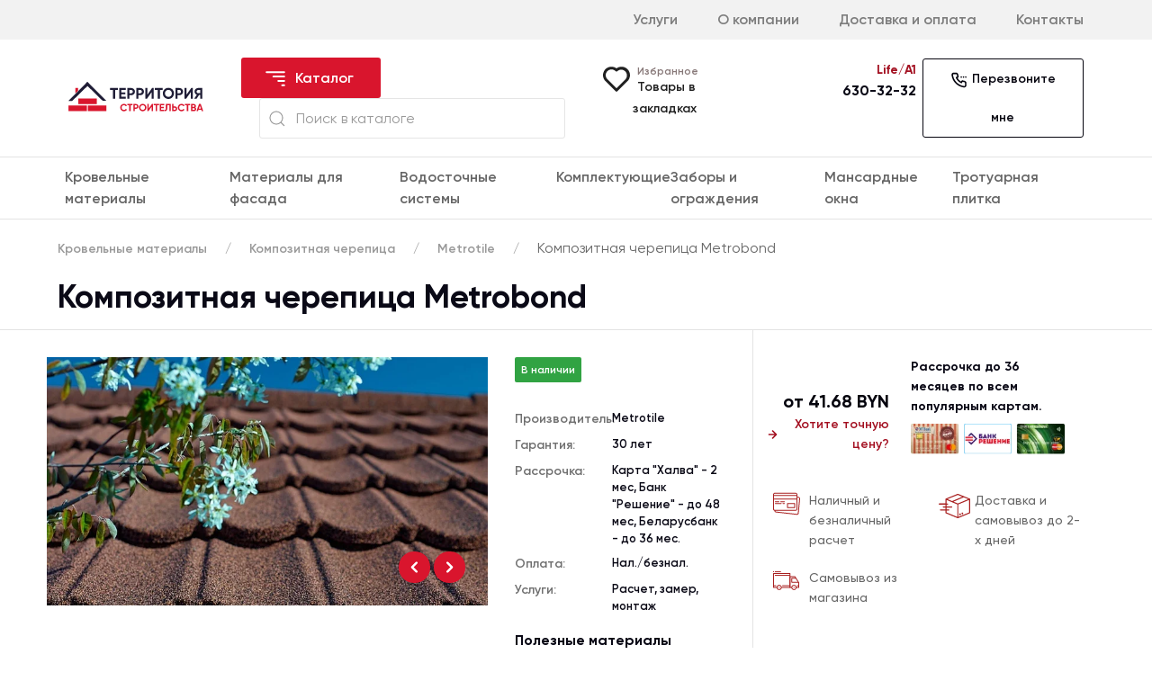

--- FILE ---
content_type: text/html; charset=UTF-8
request_url: https://tstroy.by/krovelnye-materialy/kompozitnaya-cherepica/metrotile/metrobond
body_size: 31024
content:
<!DOCTYPE html>
<html lang="ru">
<head>
    <meta charset="UTF-8">
    <meta name="viewport" content="width=device-width, initial-scale=1.0">
    <meta name="theme-color" content="#D9152D">
    <meta name='robots' content='max-image-preview:large' />
    <meta name="robots" content="index, follow" />
    <link rel="icon" type="image/x-icon" href="/files/2/favicon.png?timestamp=1649759183">
    <meta name="yandex-verification" content="657e7fd0174ada93" />
    <meta name="googlebot" content="index, follow, max-snippet:-1, max-image-preview:large, max-video-preview:-1" />
    <meta name="bingbot" content="index, follow, max-snippet:-1, max-image-preview:large, max-video-preview:-1" />
    <meta name="yandex" content="index, follow, max-snippet:-1, max-image-preview:large, max-video-preview:-1" />
        <meta property="og:type" content="product">
<meta property="og:title" content="Композитная черепица Metrobond">
<meta property="og:url" content="https://tstroy.by/krovelnye-materialy/kompozitnaya-cherepica/metrotile/metrobond">
<meta property="og:image" content="https://tstroy.by/krovelnye-materialy/kompozitnaya-cherepica/metrotile/metrobond/files/2/Композитная черепица/Metrotile/metrotile-metrobond-prew.webp">
<meta property="og:image:width" content="330" />
<meta property="og:image:height" content="277" />
<meta property="og:description" content="Композитная черепица Metrotile Metrobond. Бельгийская композитная черепица Метротайл Бонд с официальной гарантией и по официальной цене в Минске. Позвоните нам!">
<meta property="og:site_name" content="Территория Строительства" />
<meta property="product:price.amount" content="41.68">
<meta property="product:price.currency" content="BYN">
<meta property="article:publisher" content="https://www.facebook.com/tstroy.by?mibextid=LQQJ4d" />
<meta name="twitter:card" content="summary_large_image" />
        
        <script type="application/ld+json">
        {
            "@context": "http://schema.org/",
            "@type": "Product",
            "name": "Композитная черепица Metrobond",
            "image": "https://tstroy.by/krovelnye-materialy/kompozitnaya-cherepica/metrotile/metrobond/files/2/Композитная черепица/Metrotile/metrotile-metrobond-prew.webp",
            "description": "Композитная черепица Metrotile Metrobond. Бельгийская композитная черепица Метротайл Бонд с официальной гарантией и по официальной цене в Минске. Позвоните нам!",
            "brand": {
                "@type": "Brand",
                "name": "Metrotile"
            },
            "offers": {
                "@type": "Offer",
                "priceCurrency": "BYN",
                "price": "41.68",
                "url": "https://tstroy.by/krovelnye-materialy/kompozitnaya-cherepica/metrotile/metrobond",
                "availability": "https://schema.org/InStock",
                "itemCondition": "https://schema.org/NewCondition"
            },
            "aggregateRating": {
                "@type": "AggregateRating",
                "ratingValue" : "5",
                "ratingCount" : "34",
                "reviewCount" : "32",
                "worstRating" : "1",
                "bestRating" : "5"
            }
        }
        </script>
                        <title>Композитная черепица Metrotile Metrobond купить в Минске</title>
    
            <link rel="canonical" href="https://tstroy.by/krovelnye-materialy/kompozitnaya-cherepica/metrotile/metrobond"/>
    
            <meta name="description" content="Композитная черепица Metrotile Metrobond. Бельгийская композитная черепица Метротайл Бонд с официальной гарантией и по официальной цене в Минске. Позвоните нам!">
    
            <meta name="Keywords" content="Композитная черепица Metrotile Metrobond, Композитная черепица Metrotile Bond">     
    

    <link rel="preload" href="https://tstroy.by/client/assets/css/bootstrap-grid.min.css" as="style" onload="this.onload=null;this.rel='stylesheet'">
    <noscript><link rel="stylesheet" href="https://tstroy.by/client/assets/css/bootstrap-grid.min.css"></noscript>

    <link rel="preload" href="https://tstroy.by/client/assets/css/uikit.min.css" as="style" onload="this.onload=null;this.rel='stylesheet'">
    <noscript><link rel="stylesheet" href="https://tstroy.by/client/assets/css/uikit.min.css"></noscript>

    <link rel="preload" href="https://tstroy.by/client/assets/fonts/fonts.css" as="style" onload="this.onload=null;this.rel='stylesheet'">
    <noscript><link rel="stylesheet" href="https://tstroy.by/client/assets/fonts/fonts.css"></noscript>

    <link rel="preload" href="https://tstroy.by/client/assets/css/main.css" as="style" onload="this.onload=null;this.rel='stylesheet'">
    <noscript><link rel="stylesheet" href="https://tstroy.by/client/assets/css/main.css"></noscript>

    <script src="https://code.jquery.com/jquery-3.6.0.min.js" integrity="sha256-/xUj+3OJU5yExlq6GSYGSHk7tPXikynS7ogEvDej/m4=" crossorigin="anonymous"></script>

    
<script>
    document.addEventListener('DOMContentLoaded', () => {
	setTimeout(function(){
	   (function(m,e,t,r,i,k,a){m[i]=m[i]||function(){(m[i].a=m[i].a||[]).push(arguments)};
   m[i].l=1*new Date();k=e.createElement(t),a=e.getElementsByTagName(t)[0],k.async=1,k.src=r,a.parentNode.insertBefore(k,a)})
   (window, document, "script", "https://mc.yandex.ru/metrika/tag.js", "ym");

   ym(49528351, "init", {
        clickmap:true,
        trackLinks:true,
        accurateTrackBounce:true,
        webvisor:true
   });

        (function(w,d,s,l,i){w[l]=w[l]||[];w[l].push({'gtm.start': 
        new Date().getTime(),event:'gtm.js'});var f=d.getElementsByTagName(s)[0], 
        j=d.createElement(s),dl=l!='dataLayer'?'&l='+l:'';j.async=true;j.src= 
        'https://www.googletagmanager.com/gtm.js?id='+i+dl;f.parentNode.insertBefore(j,f); 
        })(window,document,'script','dataLayer','GTM-M3248P9');

	}, 3500); // время указано в мс = 0,001 секунды, изменить по вкусу
});
</script>


<noscript><div><img src="https://mc.yandex.ru/watch/49528351" style="position:absolute; left:-9999px;" alt="" /></div></noscript>
<meta name="google-site-verification" content="G3XaQIvBlWsnjpN7Ctqva_hCt6-EZEDcNgiLOA4G33I" />
</head>
<body>
    <!-- Google Tag Manager (noscript) --> 
<noscript><iframe src="https://www.googletagmanager.com/ns.html?id=GTM-M3248P9" 
height="0" width="0" style="display:none;visibility:hidden"></iframe></noscript> 
<!-- End Google Tag Manager (noscript) -->
    
    <header class="m-none">
    <div class="header-top py-10">
        <div class="wrapper row">
            <nav class="top-nav col-md-8 offset-md-4">
                <ul class="nav uk-text-right">
                    <li><a href="/uslugi">Услуги</a></li>
                    <!--<li><a href="">Акции</a></li>-->
                    <!--<li><a href="">Готовые объекты</a></li>-->
                    <li><a href="/o-kompanii">О компании</a></li>
                    <li><a href="/dostavka-i-oplata">Доставка и оплата</a></li>
                    <li><a href="https://tstroy.by/kontakty">Контакты</a></li>
                </ul>
            </nav>
        </div>
    </div>
    <div class="header-middle py-20">
        <div class="wrapper row align-items-center">
            <div class="col-md-2 logo">
                <a href="/">
                    <img data-src="https://tstroy.by/client/assets/uploads/logo.svg" width="" height="" alt="logo" uk-img/>
                </a>
            </div>
            <div class="col-md-4">
                <button class="uk-button btn-dark catalog-btn" type="button">
                    <svg width="26" height="24" viewBox="0 0 30 27" fill="none" xmlns="http://www.w3.org/2000/svg">
                        <g clip-path="url(#clip0_162_419)">
                        <path d="M17.5 15.75C17.5 16.0484 17.6317 16.3345 17.8661 16.5455C18.1005 16.7565 18.4185 16.875 18.75 16.875L26.25 16.875C26.5815 16.875 26.8995 16.7565 27.1339 16.5455C27.3683 16.3345 27.5 16.0484 27.5 15.75C27.5 15.4516 27.3683 15.1655 27.1339 14.9545C26.8995 14.7435 26.5815 14.625 26.25 14.625L18.75 14.625C18.4185 14.625 18.1005 14.7435 17.8661 14.9545C17.6317 15.1655 17.5 15.4516 17.5 15.75ZM22.5 21.375C22.5 21.6734 22.6317 21.9595 22.8661 22.1705C23.1005 22.3815 23.4185 22.5 23.75 22.5L26.25 22.5C26.5815 22.5 26.8995 22.3815 27.1339 22.1705C27.3683 21.9595 27.5 21.6734 27.5 21.375C27.5 21.0766 27.3683 20.7905 27.1339 20.5795C26.8995 20.3685 26.5815 20.25 26.25 20.25L23.75 20.25C23.4185 20.25 23.1005 20.3685 22.8661 20.5795C22.6317 20.7905 22.5 21.0766 22.5 21.375ZM2.5 4.5C2.5 4.79837 2.6317 5.08452 2.86612 5.2955C3.10054 5.50648 3.41848 5.625 3.75 5.625L26.25 5.625C26.5815 5.625 26.8995 5.50647 27.1339 5.2955C27.3683 5.08452 27.5 4.79837 27.5 4.5C27.5 4.20163 27.3683 3.91548 27.1339 3.7045C26.8995 3.49353 26.5815 3.375 26.25 3.375L3.75 3.375C3.41848 3.375 3.10054 3.49353 2.86612 3.70451C2.6317 3.91548 2.5 4.20163 2.5 4.5ZM11.25 10.125C11.25 10.4234 11.3817 10.7095 11.6161 10.9205C11.8505 11.1315 12.1685 11.25 12.5 11.25L26.25 11.25C26.5815 11.25 26.8995 11.1315 27.1339 10.9205C27.3683 10.7095 27.5 10.4234 27.5 10.125C27.5 9.82663 27.3683 9.54048 27.1339 9.32951C26.8995 9.11853 26.5815 9 26.25 9L12.5 9C12.1685 9 11.8505 9.11853 11.6161 9.32951C11.3817 9.54048 11.25 9.82663 11.25 10.125Z" fill="white"/>
                        </g>
                        <defs>
                        <clipPath id="clip0_162_419">
                        <path d="M8 27C3.58172 27 -1.69087e-07 23.4183 -3.77666e-07 19L-8.96958e-07 8C-1.10554e-06 3.58172 3.58172 1.76238e-06 8 1.58356e-06L22 1.01693e-06C26.4183 8.38108e-07 30 3.58172 30 8L30 19C30 23.4183 26.4183 27 22 27L8 27Z" fill="white"/>
                        </clipPath>
                        </defs>
                    </svg>
                    Каталог
                </button>
                <div class="catalog-menu px-0 py-5" uk-dropdown="pos: bottom-justify; boundary: .header-middle; boundary-align: true">
                    <div class="wrapper">
                        <div class="row">
                                                                                    <div class="col-md-3 mt-4">
                                    <ul class="uk-nav uk-dropdown-nav wrapper">
                                        <li><a href="https://tstroy.by/catalog/krovelnye-materialy"><h5 class="mb-2 custom-link">Кровельные материалы</h5></a></li>
                                        <ul>
                                                                                    <!--Рекурсивный шаблон для вывода категорий-->
 
<li><a href="https://tstroy.by/catalog/krovelnye-materialy/metallocherepica">Металлочерепица</a></li>

                                                                                                <!--Рекурсивный шаблон для вывода категорий-->
 
<li><a href="https://tstroy.by/catalog/krovelnye-materialy/keramicheskaya-cherepica">Керамическая черепица</a></li>

                                                                                                <!--Рекурсивный шаблон для вывода категорий-->
 
<li><a href="https://tstroy.by/catalog/krovelnye-materialy/gibkaya-cherepica">Гибкая черепица</a></li>

                                                                                                <!--Рекурсивный шаблон для вывода категорий-->
 
<li><a href="https://tstroy.by/catalog/krovelnye-materialy/kompozitnaya-cherepica">Композитная черепица</a></li>

                                                                                                <!--Рекурсивный шаблон для вывода категорий-->
 
<li><a href="https://tstroy.by/catalog/krovelnye-materialy/kompozitplast">Композитпласт</a></li>

                                                                                    <!--Рекурсивный шаблон для вывода категорий-->
 
<li><a href="https://tstroy.by/catalog/krovelnye-materialy/falcevaya-krovlya">Фальцевая кровля</a></li>

                                                                                </ul>
                                    </ul>
                                </div>
                            
                                                            <div class="col-md-3 mt-4">
                                    <ul class="uk-nav uk-dropdown-nav wrapper">
                                        <li><a href="https://tstroy.by/catalog/materialy-dlya-fasada"><h5 class="mb-2 custom-link">Материалы для фасада</h5></a></li>
                                        <ul>
                                                                                    <!--Рекурсивный шаблон для вывода категорий-->
 
<li><a href="https://tstroy.by/catalog/materialy-dlya-fasada/klinkernyy-kirpich-i-plitka">Клинкерный кирпич и плитка</a></li>

                                                                                                <!--Рекурсивный шаблон для вывода категорий-->
 
<li><a href="https://tstroy.by/catalog/materialy-dlya-fasada/okna-pvh">Окна ПВХ</a></li>

                                                                                    <!--Рекурсивный шаблон для вывода категорий-->
 
<li><a href="https://tstroy.by/catalog/materialy-dlya-fasada/vinilovyy-sayding">Виниловый сайдинг</a></li>

                                                                                    <!--Рекурсивный шаблон для вывода категорий-->
 
<li><a href="https://tstroy.by/catalog/materialy-dlya-fasada/metallicheskiy-sayding">Металлический сайдинг</a></li>

                                                                                    <!--Рекурсивный шаблон для вывода категорий-->
 
<li><a href="https://tstroy.by/catalog/materialy-dlya-fasada/fibrocementnyy-sayding">Фиброцементный сайдинг</a></li>

                                                                                    <!--Рекурсивный шаблон для вывода категорий-->
 
<li><a href="https://tstroy.by/catalog/materialy-dlya-fasada/bloki-stenovye">Блоки стеновые</a></li>

                                                                                    <!--Рекурсивный шаблон для вывода категорий-->
 
<li><a href="https://tstroy.by/catalog/materialy-dlya-fasada/dekorativnyy-kamen">Декоративный камень</a></li>

                                                                                </ul>
                                    </ul>
                                </div>
                            
                                                            <div class="col-md-3 mt-4">
                                    <ul class="uk-nav uk-dropdown-nav wrapper">
                                        <li><a href="https://tstroy.by/catalog/vodostok"><h5 class="mb-2 custom-link">Водосточные системы</h5></a></li>
                                        <ul>
                                                                                    <!--Рекурсивный шаблон для вывода категорий-->
 
<li><a href="https://tstroy.by/catalog/vodostok/plastikovyy">Пластиковый водосток</a></li>

                                                                                    <!--Рекурсивный шаблон для вывода категорий-->
 
<li><a href="https://tstroy.by/catalog/vodostok/metallicheskiy">Металлический водосток</a></li>

                                                                                </ul>
                                    </ul>
                                </div>
                            
                                                            <div class="col-md-3 mt-4">
                                    <ul class="uk-nav uk-dropdown-nav wrapper">
                                        <li><a href="https://tstroy.by/catalog/komplektuyushchie"><h5 class="mb-2 custom-link">Комплектующие</h5></a></li>
                                        <ul>
                                                                                    <!--Рекурсивный шаблон для вывода категорий-->
 
<li><a href="https://tstroy.by/catalog/komplektuyushchie/ventilyacionnye-vyhody-krovli">Вентиляционные выходы кровли</a></li>

                                                                                                <!--Рекурсивный шаблон для вывода категорий-->
 
<li><a href="https://tstroy.by/catalog/komplektuyushchie/dobornye-elementy-krovli">Доборные элементы кровли</a></li>

                                                                                    <!--Рекурсивный шаблон для вывода категорий-->
 
<li><a href="https://tstroy.by/catalog/komplektuyushchie/elementy-bezopasnosti-grand-line">Элементы безопасности Grand Line</a></li>

                                                                                                <!--Рекурсивный шаблон для вывода категорий-->
 
<li><a href="https://tstroy.by/catalog/komplektuyushchie/elementy-bezopasnosti-metall-profil">Элементы безопасности Металл Профиль</a></li>

                                                                                    <!--Рекурсивный шаблон для вывода категорий-->
 
<li><a href="https://tstroy.by/catalog/komplektuyushchie/membrany-i-plenki">Мембраны и пленки</a></li>

                                                                                                <!--Рекурсивный шаблон для вывода категорий-->
 
<li><a href="https://tstroy.by/catalog/komplektuyushchie/lenty-i-skotchi">Ленты и скотчи</a></li>

                                                                                    <!--Рекурсивный шаблон для вывода категорий-->
 
<li><a href="https://tstroy.by/catalog/komplektuyushchie/uteplitel-paroc">Утеплитель PAROC</a></li>

                                                                                    <!--Рекурсивный шаблон для вывода категорий-->
 
<li><a href="https://tstroy.by/catalog/komplektuyushchie/obshivka-dymohoda">Обшивка дымохода</a></li>

                                                                                    <!--Рекурсивный шаблон для вывода категорий-->
 
<li><a href="https://tstroy.by/catalog/komplektuyushchie/klei-i-germetiki">Клеи и герметики</a></li>

                                                                                </ul>
                                    </ul>
                                </div>
                            
                                                            <div class="col-md-3 mt-4">
                                    <ul class="uk-nav uk-dropdown-nav wrapper">
                                        <li><a href="https://tstroy.by/catalog/zabory-i-ograzhdeniya"><h5 class="mb-2 custom-link">Заборы и ограждения</h5></a></li>
                                        <ul>
                                                                                    <!--Рекурсивный шаблон для вывода категорий-->
 
<li><a href="https://tstroy.by/catalog/zabory-i-ograzhdeniya/zabor-zhalyuzi">Забор-жалюзи</a></li>

                                                                                    <!--Рекурсивный шаблон для вывода категорий-->
 
<li><a href="https://tstroy.by/catalog/zabory-i-ograzhdeniya/metalloshtaketnik">Металлоштакетник</a></li>

                                                                                    <!--Рекурсивный шаблон для вывода категорий-->
 
<li><a href="https://tstroy.by/catalog/zabory-i-ograzhdeniya/betonnyy-zabor">Бетонный забор</a></li>

                                                                                                <!--Рекурсивный шаблон для вывода категорий-->
 
<li><a href="https://tstroy.by/catalog/zabory-i-ograzhdeniya/zabor-iz-blokov">Забор из блоков</a></li>

                                                                                </ul>
                                    </ul>
                                </div>
                            
                                                            <div class="col-md-3 mt-4">
                                    <ul class="uk-nav uk-dropdown-nav wrapper">
                                        <li><a href="https://tstroy.by/catalog/mansardnye-okna"><h5 class="mb-2 custom-link">Мансардные окна</h5></a></li>
                                        <ul>
                                                                                    <!--Рекурсивный шаблон для вывода категорий-->
 
<li><a href="https://tstroy.by/catalog/mansardnye-okna/velux">Мансардные окна VELUX</a></li>

                                                                                                <!--Рекурсивный шаблон для вывода категорий-->
 
<li><a href="https://tstroy.by/catalog/mansardnye-okna/roto">Мансардные окна Roto</a></li>

                                                                                            </ul>
                                    </ul>
                                </div>
                            
                                                            <div class="col-md-3 mt-4">
                                    <ul class="uk-nav uk-dropdown-nav wrapper">
                                        <li><a href="https://tstroy.by/catalog/trotuarnaya-plitka"><h5 class="mb-2 custom-link">Тротуарная плитка</h5></a></li>
                                        <ul>
                                                                                    <!--Рекурсивный шаблон для вывода категорий-->
 
<li><a href="https://tstroy.by/catalog/trotuarnaya-plitka/gard">Gard</a></li>

                                                                                            </ul>
                                    </ul>
                                </div>
                            
                                                    </div>
                    </div>
                </div>
                <form class="uk-search uk-search-default" method="get" action="https://tstroy.by/search">
                <input type="hidden" name="_token" value="sLufyt1oM7WVnvhji63yj8Kvp644t4552zRGGhr6">                    <span uk-search-icon></span>
                    <input class="uk-search-input" type="search" name="search" placeholder="Поиск в каталоге">
                </form>  
            </div>
            <div class="col-md-6 header-contact-box grid grid-3">
                <div 
                class="favorit">
                    <div 
                    >
                        <svg width="36" height="36" viewBox="0 0 36 36" fill="none" xmlns="http://www.w3.org/2000/svg">
                            <path d="M30.24 6.91497C28.6474 5.32197 26.5361 4.35345 24.2898 4.18554C22.0436 4.01762 19.8117 4.66146 18 5.99996C16.0915 4.58042 13.716 3.93673 11.3519 4.19852C8.98776 4.46031 6.81065 5.60813 5.25895 7.41084C3.70725 9.21355 2.89622 11.5372 2.98919 13.914C3.08216 16.2907 4.07221 18.544 5.75999 20.22L16.935 31.395C17.0744 31.5356 17.2403 31.6471 17.4231 31.7233C17.6059 31.7995 17.802 31.8387 18 31.8387C18.198 31.8387 18.3941 31.7995 18.5769 31.7233C18.7596 31.6471 18.9255 31.5356 19.065 31.395L30.24 20.22C31.114 19.3465 31.8073 18.3095 32.2803 17.168C32.7533 16.0265 32.9968 14.8031 32.9968 13.5675C32.9968 12.3319 32.7533 11.1084 32.2803 9.96692C31.8073 8.82545 31.114 7.78838 30.24 6.91497ZM28.125 18.105L18 28.215L7.87499 18.105C6.98275 17.209 6.37495 16.0695 6.12783 14.8295C5.88071 13.5894 6.00528 12.304 6.48591 11.1345C6.96654 9.96492 7.78183 8.96335 8.8295 8.2554C9.87718 7.54744 11.1106 7.16462 12.375 7.15496C14.0642 7.1591 15.6826 7.83347 16.875 9.02996C17.0144 9.17056 17.1803 9.28215 17.3631 9.3583C17.5459 9.43446 17.742 9.47366 17.94 9.47366C18.138 9.47366 18.3341 9.43446 18.5169 9.3583C18.6996 9.28215 18.8655 9.17056 19.005 9.02996C20.2325 7.96629 21.8182 7.40868 23.4413 7.47C25.0644 7.53132 26.6035 8.20699 27.7473 9.36025C28.891 10.5135 29.5539 12.0582 29.6017 13.6817C29.6496 15.3053 29.0788 16.8863 28.005 18.105H28.125Z" fill="#202020"/>
                        </svg>                                
                    </div>
                    <div>
                        <span>Избранное</span>
                        <a href="/wishlist">Товары в закладках</a>
                    </div>
                </div>  
                <div class="uk-text-right phone-block">
                    <a class="phone" href="tel:630-32-32">
                        <span class="link-prefix">Life/A1</span><br />
                        <span class="link-content">630-32-32</span>
                    </a>
                
                </div> 
                <div class="uk-text-right">
                    <button class="uk-button button-border call-btn" uk-toggle="target: #callback">
                        <svg width="20" height="20" viewBox="0 0 20 20" fill="none" xmlns="http://www.w3.org/2000/svg">
                            <path d="M17.0583 7.49997C17.2231 7.49997 17.3842 7.4511 17.5213 7.35953C17.6583 7.26796 17.7651 7.13781 17.8282 6.98554C17.8913 6.83327 17.9078 6.66571 17.8756 6.50406C17.8435 6.34241 17.7641 6.19393 17.6476 6.07738C17.531 5.96084 17.3825 5.88147 17.2209 5.84932C17.0592 5.81716 16.8917 5.83367 16.7394 5.89674C16.5871 5.95981 16.457 6.06662 16.3654 6.20366C16.2738 6.3407 16.225 6.50182 16.225 6.66664C16.225 6.88765 16.3128 7.09961 16.469 7.25589C16.6253 7.41217 16.8373 7.49997 17.0583 7.49997ZM14.5583 7.49997C14.7231 7.49997 14.8842 7.4511 15.0213 7.35953C15.1583 7.26796 15.2651 7.13781 15.3282 6.98554C15.3913 6.83327 15.4078 6.66571 15.3756 6.50406C15.3435 6.34241 15.2641 6.19393 15.1476 6.07738C15.031 5.96084 14.8825 5.88147 14.7209 5.84932C14.5592 5.81716 14.3917 5.83367 14.2394 5.89674C14.0871 5.95981 13.957 6.06662 13.8654 6.20366C13.7738 6.3407 13.725 6.50182 13.725 6.66664C13.725 6.88765 13.8128 7.09961 13.969 7.25589C14.1253 7.41217 14.3373 7.49997 14.5583 7.49997ZM12.0583 7.49997C12.2231 7.49997 12.3842 7.4511 12.5213 7.35953C12.6583 7.26796 12.7651 7.13781 12.8282 6.98554C12.8913 6.83327 12.9078 6.66571 12.8756 6.50406C12.8435 6.34241 12.7641 6.19393 12.6476 6.07738C12.531 5.96084 12.3825 5.88147 12.2209 5.84932C12.0592 5.81716 11.8917 5.83367 11.7394 5.89674C11.5871 5.95981 11.457 6.06662 11.3654 6.20366C11.2738 6.3407 11.225 6.50182 11.225 6.66664C11.225 6.77607 11.2465 6.88444 11.2884 6.98554C11.3303 7.08665 11.3917 7.17851 11.469 7.25589C11.5464 7.33328 11.6383 7.39466 11.7394 7.43654C11.8405 7.47842 11.9489 7.49997 12.0583 7.49997ZM15.7583 10.8333C15.575 10.8333 15.3833 10.775 15.2 10.7333C14.8287 10.6515 14.4639 10.5429 14.1083 10.4083C13.7217 10.2677 13.2968 10.275 12.9152 10.4288C12.5337 10.5827 12.2225 10.8722 12.0416 11.2416L11.8583 11.6166C11.0454 11.1632 10.297 10.6026 9.6333 9.94997C8.98387 9.28657 8.4236 8.54142 7.96664 7.7333L8.3333 7.49997C8.70277 7.31907 8.99229 7.00791 9.14613 6.62638C9.29997 6.24485 9.30728 5.8199 9.16664 5.4333C9.03432 5.07699 8.92575 4.7123 8.84164 4.34164C8.79997 4.14997 8.76664 3.96664 8.74164 3.77497C8.64044 3.18799 8.33299 2.65642 7.87465 2.276C7.41632 1.89559 6.83722 1.69131 6.24164 1.69997H3.74164C3.38934 1.69951 3.04093 1.77351 2.71923 1.91712C2.39754 2.06074 2.10983 2.27072 1.87497 2.5333C1.63638 2.80205 1.45853 3.11908 1.35355 3.46278C1.24857 3.80648 1.21893 4.16878 1.26664 4.52497C1.70556 8.01417 3.29362 11.258 5.7803 13.7446C8.26699 16.2313 11.5108 17.8194 15 18.2583C15.1081 18.2666 15.2168 18.2666 15.325 18.2583C15.988 18.2583 16.6239 17.9949 17.0927 17.5261C17.5616 17.0572 17.825 16.4213 17.825 15.7583V13.2583C17.8163 12.6768 17.6052 12.1165 17.228 11.6739C16.8508 11.2313 16.3311 10.934 15.7583 10.8333ZM16.1666 15.8333C16.168 15.9541 16.1431 16.0737 16.0936 16.184C16.0442 16.2942 15.9713 16.3923 15.8802 16.4716C15.789 16.5508 15.6817 16.6093 15.5657 16.643C15.4497 16.6767 15.3277 16.6848 15.2083 16.6666C12.0968 16.2606 9.20589 14.8401 6.9833 12.625C4.76247 10.3873 3.34434 7.47784 2.94997 4.34997C2.93187 4.22775 2.94117 4.10303 2.9772 3.98485C3.01323 3.86666 3.07509 3.75797 3.1583 3.66664C3.23546 3.57879 3.33024 3.50817 3.43649 3.45935C3.54273 3.41054 3.65806 3.38463 3.77497 3.3833H6.27497C6.46876 3.37899 6.65799 3.44237 6.81009 3.56253C6.96219 3.68269 7.06765 3.85211 7.1083 4.04164C7.14164 4.26942 7.1833 4.49442 7.2333 4.71664C7.32957 5.15592 7.45769 5.58762 7.61664 6.0083L6.44997 6.54997C6.35022 6.59574 6.26049 6.66076 6.18593 6.7413C6.11138 6.82184 6.05347 6.91632 6.01553 7.0193C5.97759 7.12228 5.96036 7.23175 5.96484 7.34141C5.96932 7.45107 5.99542 7.55876 6.04164 7.6583C7.24097 10.2273 9.30601 12.2923 11.875 13.4916C12.0779 13.575 12.3054 13.575 12.5083 13.4916C12.7151 13.4147 12.8829 13.2588 12.975 13.0583L13.5 11.8916C13.9308 12.0457 14.3705 12.1737 14.8166 12.275C15.0333 12.325 15.2666 12.3666 15.4916 12.4C15.6796 12.4423 15.8471 12.5485 15.9656 12.7004C16.0841 12.8524 16.1463 13.0407 16.1416 13.2333L16.1666 15.8333Z" fill="#05040E"/>
                        </svg>                                
                        Перезвоните мне
                    </button>
                </div> 
            </div>
        </div>
    </div>
    
    <div class="header-bottom border border-top border-bottom">
        <div class="wrapper py-10">
            <ul class="nav px-2">
                            <li><a href="https://tstroy.by/catalog/krovelnye-materialy">Кровельные материалы</a></li>
                            <li><a href="https://tstroy.by/catalog/materialy-dlya-fasada">Материалы для фасада</a></li>
                            <li><a href="https://tstroy.by/catalog/vodostok">Водосточные системы</a></li>
                            <li><a href="https://tstroy.by/catalog/komplektuyushchie">Комплектующие</a></li>
                            <li><a href="https://tstroy.by/catalog/zabory-i-ograzhdeniya">Заборы и ограждения</a></li>
                            <li><a href="https://tstroy.by/catalog/mansardnye-okna">Мансардные окна</a></li>
                            <li><a href="https://tstroy.by/catalog/trotuarnaya-plitka">Тротуарная плитка</a></li>
                        </ul>
        </div>
    </div>
</header>    <header class="m-block">
    <div class="header-top py-3">
        <div class="wrapper">
            <div class="row">
                <div class="col-5">
                    <a class="" href="#" uk-search-icon></a>
                </div>
                <div class="col-7 uk-text-right">
                    <a class="phone" href="tel:630-32-32">
                        <span class="link-prefix">MTC/Life/A1</span>
                        <span class="link-content">630-32-32</span>
                    </a>
                </div>
            </div>
        </div>
    </div>
    <div class="header-bottom py-3" style="z-index: 980;"> 
        <div class="wrapper">
            <div class="row align-items-center">
                <div class="col-5 logo">
                    <a href="/">
                        <img src="https://tstroy.by/client/assets/uploads/logo.svg" width="" height="" alt="logo" />
                    </a>
                </div>
                <div class="col-5 uk-text-right">
                   <button class="btn-dark mobile-catalog-btn" uk-toggle="target: #category-menu" type="button">
                        <svg width="26" height="24" viewBox="0 0 30 27" fill="none" xmlns="http://www.w3.org/2000/svg">
                            <g clip-path="url(#clip0_162_419)">
                            <path d="M17.5 15.75C17.5 16.0484 17.6317 16.3345 17.8661 16.5455C18.1005 16.7565 18.4185 16.875 18.75 16.875L26.25 16.875C26.5815 16.875 26.8995 16.7565 27.1339 16.5455C27.3683 16.3345 27.5 16.0484 27.5 15.75C27.5 15.4516 27.3683 15.1655 27.1339 14.9545C26.8995 14.7435 26.5815 14.625 26.25 14.625L18.75 14.625C18.4185 14.625 18.1005 14.7435 17.8661 14.9545C17.6317 15.1655 17.5 15.4516 17.5 15.75ZM22.5 21.375C22.5 21.6734 22.6317 21.9595 22.8661 22.1705C23.1005 22.3815 23.4185 22.5 23.75 22.5L26.25 22.5C26.5815 22.5 26.8995 22.3815 27.1339 22.1705C27.3683 21.9595 27.5 21.6734 27.5 21.375C27.5 21.0766 27.3683 20.7905 27.1339 20.5795C26.8995 20.3685 26.5815 20.25 26.25 20.25L23.75 20.25C23.4185 20.25 23.1005 20.3685 22.8661 20.5795C22.6317 20.7905 22.5 21.0766 22.5 21.375ZM2.5 4.5C2.5 4.79837 2.6317 5.08452 2.86612 5.2955C3.10054 5.50648 3.41848 5.625 3.75 5.625L26.25 5.625C26.5815 5.625 26.8995 5.50647 27.1339 5.2955C27.3683 5.08452 27.5 4.79837 27.5 4.5C27.5 4.20163 27.3683 3.91548 27.1339 3.7045C26.8995 3.49353 26.5815 3.375 26.25 3.375L3.75 3.375C3.41848 3.375 3.10054 3.49353 2.86612 3.70451C2.6317 3.91548 2.5 4.20163 2.5 4.5ZM11.25 10.125C11.25 10.4234 11.3817 10.7095 11.6161 10.9205C11.8505 11.1315 12.1685 11.25 12.5 11.25L26.25 11.25C26.5815 11.25 26.8995 11.1315 27.1339 10.9205C27.3683 10.7095 27.5 10.4234 27.5 10.125C27.5 9.82663 27.3683 9.54048 27.1339 9.32951C26.8995 9.11853 26.5815 9 26.25 9L12.5 9C12.1685 9 11.8505 9.11853 11.6161 9.32951C11.3817 9.54048 11.25 9.82663 11.25 10.125Z" fill="white"/>
                            </g>
                            <defs>
                            <clipPath id="clip0_162_419">
                            <path d="M8 27C3.58172 27 -1.69087e-07 23.4183 -3.77666e-07 19L-8.96958e-07 8C-1.10554e-06 3.58172 3.58172 1.76238e-06 8 1.58356e-06L22 1.01693e-06C26.4183 8.38108e-07 30 3.58172 30 8L30 19C30 23.4183 26.4183 27 22 27L8 27Z" fill="white"/>
                            </clipPath>
                            </defs>
                        </svg>
                        Каталог
                    </button>
                </div>
                <div class="col-2 uk-text-right">
                    <button class="burger" type="button" uk-toggle="target: #menu">
                        <svg width="32" height="32" viewBox="0 0 32 32" fill="none" xmlns="http://www.w3.org/2000/svg">
                            <path d="M16 13.3335C15.4726 13.3335 14.957 13.4899 14.5185 13.7829C14.08 14.0759 13.7382 14.4924 13.5363 14.9797C13.3345 15.4669 13.2817 16.0031 13.3846 16.5204C13.4875 17.0377 13.7414 17.5128 14.1144 17.8858C14.4873 18.2587 14.9625 18.5127 15.4798 18.6156C15.997 18.7185 16.5332 18.6657 17.0205 18.4638C17.5078 18.262 17.9242 17.9202 18.2173 17.4817C18.5103 17.0432 18.6667 16.5276 18.6667 16.0002C18.6667 15.2929 18.3857 14.6146 17.8856 14.1145C17.3855 13.6144 16.7072 13.3335 16 13.3335ZM6.66667 13.3335C6.13925 13.3335 5.62368 13.4899 5.18515 13.7829C4.74662 14.0759 4.40482 14.4924 4.20299 14.9797C4.00116 15.4669 3.94835 16.0031 4.05124 16.5204C4.15413 17.0377 4.40811 17.5128 4.78105 17.8858C5.15399 18.2587 5.62914 18.5127 6.14643 18.6156C6.66371 18.7185 7.19989 18.6657 7.68716 18.4638C8.17443 18.262 8.5909 17.9202 8.88392 17.4817C9.17694 17.0432 9.33334 16.5276 9.33334 16.0002C9.33334 15.2929 9.05238 14.6146 8.55229 14.1145C8.05219 13.6144 7.37391 13.3335 6.66667 13.3335ZM25.3333 13.3335C24.8059 13.3335 24.2903 13.4899 23.8518 13.7829C23.4133 14.0759 23.0715 14.4924 22.8697 14.9797C22.6678 15.4669 22.615 16.0031 22.7179 16.5204C22.8208 17.0377 23.0748 17.5128 23.4477 17.8858C23.8207 18.2587 24.2958 18.5127 24.8131 18.6156C25.3304 18.7185 25.8666 18.6657 26.3538 18.4638C26.8411 18.262 27.2576 17.9202 27.5506 17.4817C27.8436 17.0432 28 16.5276 28 16.0002C28 15.2929 27.7191 14.6146 27.219 14.1145C26.7189 13.6144 26.0406 13.3335 25.3333 13.3335Z" fill="#05040E"/>
                            <path d="M16 21.3335C15.4726 21.3335 14.957 21.4899 14.5185 21.7829C14.08 22.0759 13.7382 22.4924 13.5363 22.9797C13.3345 23.4669 13.2817 24.0031 13.3846 24.5204C13.4875 25.0377 13.7414 25.5128 14.1144 25.8858C14.4873 26.2587 14.9625 26.5127 15.4798 26.6156C15.997 26.7185 16.5332 26.6657 17.0205 26.4638C17.5078 26.262 17.9242 25.9202 18.2173 25.4817C18.5103 25.0432 18.6667 24.5276 18.6667 24.0002C18.6667 23.2929 18.3857 22.6146 17.8856 22.1145C17.3855 21.6144 16.7072 21.3335 16 21.3335ZM6.66667 21.3335C6.13925 21.3335 5.62368 21.4899 5.18515 21.7829C4.74662 22.0759 4.40482 22.4924 4.20299 22.9797C4.00116 23.4669 3.94835 24.0031 4.05124 24.5204C4.15413 25.0377 4.40811 25.5128 4.78105 25.8858C5.15399 26.2587 5.62914 26.5127 6.14643 26.6156C6.66371 26.7185 7.19989 26.6657 7.68716 26.4638C8.17443 26.262 8.5909 25.9202 8.88392 25.4817C9.17694 25.0432 9.33333 24.5276 9.33333 24.0002C9.33333 23.2929 9.05238 22.6146 8.55229 22.1145C8.05219 21.6144 7.37391 21.3335 6.66667 21.3335ZM25.3333 21.3335C24.8059 21.3335 24.2903 21.4899 23.8518 21.7829C23.4133 22.0759 23.0715 22.4924 22.8697 22.9797C22.6678 23.4669 22.615 24.0031 22.7179 24.5204C22.8208 25.0377 23.0748 25.5128 23.4477 25.8858C23.8207 26.2587 24.2958 26.5127 24.8131 26.6156C25.3304 26.7185 25.8666 26.6657 26.3538 26.4638C26.8411 26.262 27.2576 25.9202 27.5506 25.4817C27.8436 25.0432 28 24.5276 28 24.0002C28 23.2929 27.719 22.6146 27.219 22.1145C26.7189 21.6144 26.0406 21.3335 25.3333 21.3335Z" fill="#05040E"/>
                            <path d="M16 5.3335C15.4726 5.3335 14.957 5.48989 14.5185 5.78291C14.08 6.07593 13.7382 6.4924 13.5363 6.97967C13.3345 7.46694 13.2817 8.00312 13.3846 8.5204C13.4875 9.03769 13.7414 9.51284 14.1144 9.88578C14.4873 10.2587 14.9625 10.5127 15.4798 10.6156C15.997 10.7185 16.5332 10.6657 17.0205 10.4638C17.5078 10.262 17.9242 9.92021 18.2173 9.48168C18.5103 9.04315 18.6667 8.52758 18.6667 8.00016C18.6667 7.29292 18.3857 6.61464 17.8856 6.11455C17.3855 5.61445 16.7072 5.3335 16 5.3335ZM6.66667 5.3335C6.13925 5.3335 5.62368 5.48989 5.18515 5.78291C4.74662 6.07593 4.40482 6.4924 4.20299 6.97967C4.00116 7.46694 3.94835 8.00312 4.05124 8.5204C4.15413 9.03769 4.40811 9.51284 4.78105 9.88578C5.15399 10.2587 5.62914 10.5127 6.14643 10.6156C6.66371 10.7185 7.19989 10.6657 7.68716 10.4638C8.17443 10.262 8.5909 9.92021 8.88392 9.48168C9.17694 9.04315 9.33333 8.52758 9.33333 8.00016C9.33333 7.29292 9.05238 6.61464 8.55229 6.11455C8.05219 5.61445 7.37391 5.3335 6.66667 5.3335ZM25.3333 5.3335C24.8059 5.3335 24.2903 5.48989 23.8518 5.78291C23.4133 6.07593 23.0715 6.4924 22.8697 6.97967C22.6678 7.46694 22.615 8.00312 22.7179 8.5204C22.8208 9.03769 23.0748 9.51284 23.4477 9.88578C23.8207 10.2587 24.2958 10.5127 24.8131 10.6156C25.3304 10.7185 25.8666 10.6657 26.3538 10.4638C26.8411 10.262 27.2576 9.92021 27.5506 9.48168C27.8436 9.04315 28 8.52758 28 8.00016C28 7.29292 27.719 6.61464 27.219 6.11455C26.7189 5.61445 26.0406 5.3335 25.3333 5.3335Z" fill="#05040E"/>
                        </svg>
                    </button>

                    <div id="category-menu" uk-offcanvas="flip: true; overlay: true">
                        <div class="uk-offcanvas-bar catalog-nav-mobile">

                            <button class="uk-offcanvas-close" type="button" uk-close></button>

                            <h3>Категории товаров</h3>
                                                                                        <div class="mt-4">
                                    <ul class="uk-nav uk-dropdown-nav">
                                        <li><a href="https://tstroy.by/catalog/krovelnye-materialy"><h5 class="mb-2 custom-link">Кровельные материалы</h5></a></li>
                                        <ul>
                                                                                    <!--Рекурсивный шаблон для вывода категорий-->
 
<li><a href="https://tstroy.by/catalog/krovelnye-materialy/metallocherepica">Металлочерепица</a></li>

                                                                                                <!--Рекурсивный шаблон для вывода категорий-->
 
<li><a href="https://tstroy.by/catalog/krovelnye-materialy/keramicheskaya-cherepica">Керамическая черепица</a></li>

                                                                                                <!--Рекурсивный шаблон для вывода категорий-->
 
<li><a href="https://tstroy.by/catalog/krovelnye-materialy/gibkaya-cherepica">Гибкая черепица</a></li>

                                                                                                <!--Рекурсивный шаблон для вывода категорий-->
 
<li><a href="https://tstroy.by/catalog/krovelnye-materialy/kompozitnaya-cherepica">Композитная черепица</a></li>

                                                                                                <!--Рекурсивный шаблон для вывода категорий-->
 
<li><a href="https://tstroy.by/catalog/krovelnye-materialy/kompozitplast">Композитпласт</a></li>

                                                                                    <!--Рекурсивный шаблон для вывода категорий-->
 
<li><a href="https://tstroy.by/catalog/krovelnye-materialy/falcevaya-krovlya">Фальцевая кровля</a></li>

                                                                                </ul>
                                    </ul>
                                </div>
                            
                                                                                        <div class="mt-4">
                                    <ul class="uk-nav uk-dropdown-nav">
                                        <li><a href="https://tstroy.by/catalog/materialy-dlya-fasada"><h5 class="mb-2 custom-link">Материалы для фасада</h5></a></li>
                                        <ul>
                                                                                    <!--Рекурсивный шаблон для вывода категорий-->
 
<li><a href="https://tstroy.by/catalog/materialy-dlya-fasada/klinkernyy-kirpich-i-plitka">Клинкерный кирпич и плитка</a></li>

                                                                                                <!--Рекурсивный шаблон для вывода категорий-->
 
<li><a href="https://tstroy.by/catalog/materialy-dlya-fasada/okna-pvh">Окна ПВХ</a></li>

                                                                                    <!--Рекурсивный шаблон для вывода категорий-->
 
<li><a href="https://tstroy.by/catalog/materialy-dlya-fasada/vinilovyy-sayding">Виниловый сайдинг</a></li>

                                                                                    <!--Рекурсивный шаблон для вывода категорий-->
 
<li><a href="https://tstroy.by/catalog/materialy-dlya-fasada/metallicheskiy-sayding">Металлический сайдинг</a></li>

                                                                                    <!--Рекурсивный шаблон для вывода категорий-->
 
<li><a href="https://tstroy.by/catalog/materialy-dlya-fasada/fibrocementnyy-sayding">Фиброцементный сайдинг</a></li>

                                                                                    <!--Рекурсивный шаблон для вывода категорий-->
 
<li><a href="https://tstroy.by/catalog/materialy-dlya-fasada/bloki-stenovye">Блоки стеновые</a></li>

                                                                                    <!--Рекурсивный шаблон для вывода категорий-->
 
<li><a href="https://tstroy.by/catalog/materialy-dlya-fasada/dekorativnyy-kamen">Декоративный камень</a></li>

                                                                                </ul>
                                    </ul>
                                </div>
                            
                                                                                        <div class="mt-4">
                                    <ul class="uk-nav uk-dropdown-nav">
                                        <li><a href="https://tstroy.by/catalog/vodostok"><h5 class="mb-2 custom-link">Водосточные системы</h5></a></li>
                                        <ul>
                                                                                    <!--Рекурсивный шаблон для вывода категорий-->
 
<li><a href="https://tstroy.by/catalog/vodostok/plastikovyy">Пластиковый водосток</a></li>

                                                                                    <!--Рекурсивный шаблон для вывода категорий-->
 
<li><a href="https://tstroy.by/catalog/vodostok/metallicheskiy">Металлический водосток</a></li>

                                                                                </ul>
                                    </ul>
                                </div>
                            
                                                                                        <div class="mt-4">
                                    <ul class="uk-nav uk-dropdown-nav">
                                        <li><a href="https://tstroy.by/catalog/komplektuyushchie"><h5 class="mb-2 custom-link">Комплектующие</h5></a></li>
                                        <ul>
                                                                                    <!--Рекурсивный шаблон для вывода категорий-->
 
<li><a href="https://tstroy.by/catalog/komplektuyushchie/ventilyacionnye-vyhody-krovli">Вентиляционные выходы кровли</a></li>

                                                                                                <!--Рекурсивный шаблон для вывода категорий-->
 
<li><a href="https://tstroy.by/catalog/komplektuyushchie/dobornye-elementy-krovli">Доборные элементы кровли</a></li>

                                                                                    <!--Рекурсивный шаблон для вывода категорий-->
 
<li><a href="https://tstroy.by/catalog/komplektuyushchie/elementy-bezopasnosti-grand-line">Элементы безопасности Grand Line</a></li>

                                                                                                <!--Рекурсивный шаблон для вывода категорий-->
 
<li><a href="https://tstroy.by/catalog/komplektuyushchie/elementy-bezopasnosti-metall-profil">Элементы безопасности Металл Профиль</a></li>

                                                                                    <!--Рекурсивный шаблон для вывода категорий-->
 
<li><a href="https://tstroy.by/catalog/komplektuyushchie/membrany-i-plenki">Мембраны и пленки</a></li>

                                                                                                <!--Рекурсивный шаблон для вывода категорий-->
 
<li><a href="https://tstroy.by/catalog/komplektuyushchie/lenty-i-skotchi">Ленты и скотчи</a></li>

                                                                                    <!--Рекурсивный шаблон для вывода категорий-->
 
<li><a href="https://tstroy.by/catalog/komplektuyushchie/uteplitel-paroc">Утеплитель PAROC</a></li>

                                                                                    <!--Рекурсивный шаблон для вывода категорий-->
 
<li><a href="https://tstroy.by/catalog/komplektuyushchie/obshivka-dymohoda">Обшивка дымохода</a></li>

                                                                                    <!--Рекурсивный шаблон для вывода категорий-->
 
<li><a href="https://tstroy.by/catalog/komplektuyushchie/klei-i-germetiki">Клеи и герметики</a></li>

                                                                                </ul>
                                    </ul>
                                </div>
                            
                                                                                        <div class="mt-4">
                                    <ul class="uk-nav uk-dropdown-nav">
                                        <li><a href="https://tstroy.by/catalog/zabory-i-ograzhdeniya"><h5 class="mb-2 custom-link">Заборы и ограждения</h5></a></li>
                                        <ul>
                                                                                    <!--Рекурсивный шаблон для вывода категорий-->
 
<li><a href="https://tstroy.by/catalog/zabory-i-ograzhdeniya/zabor-zhalyuzi">Забор-жалюзи</a></li>

                                                                                    <!--Рекурсивный шаблон для вывода категорий-->
 
<li><a href="https://tstroy.by/catalog/zabory-i-ograzhdeniya/metalloshtaketnik">Металлоштакетник</a></li>

                                                                                    <!--Рекурсивный шаблон для вывода категорий-->
 
<li><a href="https://tstroy.by/catalog/zabory-i-ograzhdeniya/betonnyy-zabor">Бетонный забор</a></li>

                                                                                                <!--Рекурсивный шаблон для вывода категорий-->
 
<li><a href="https://tstroy.by/catalog/zabory-i-ograzhdeniya/zabor-iz-blokov">Забор из блоков</a></li>

                                                                                </ul>
                                    </ul>
                                </div>
                            
                                                                                        <div class="mt-4">
                                    <ul class="uk-nav uk-dropdown-nav">
                                        <li><a href="https://tstroy.by/catalog/mansardnye-okna"><h5 class="mb-2 custom-link">Мансардные окна</h5></a></li>
                                        <ul>
                                                                                    <!--Рекурсивный шаблон для вывода категорий-->
 
<li><a href="https://tstroy.by/catalog/mansardnye-okna/velux">Мансардные окна VELUX</a></li>

                                                                                                <!--Рекурсивный шаблон для вывода категорий-->
 
<li><a href="https://tstroy.by/catalog/mansardnye-okna/roto">Мансардные окна Roto</a></li>

                                                                                            </ul>
                                    </ul>
                                </div>
                            
                                                                                        <div class="mt-4">
                                    <ul class="uk-nav uk-dropdown-nav">
                                        <li><a href="https://tstroy.by/catalog/trotuarnaya-plitka"><h5 class="mb-2 custom-link">Тротуарная плитка</h5></a></li>
                                        <ul>
                                                                                    <!--Рекурсивный шаблон для вывода категорий-->
 
<li><a href="https://tstroy.by/catalog/trotuarnaya-plitka/gard">Gard</a></li>

                                                                                            </ul>
                                    </ul>
                                </div>
                            
                                                    </div>
                    </div>

                    <div id="menu" uk-offcanvas="flip: true; overlay: true">
                        <div class="uk-offcanvas-bar">

                            <button class="uk-offcanvas-close" type="button" uk-close></button>

                            <h3>Меню</h3>

                                <div class="mt-4">
                                    <ul class="uk-nav uk-dropdown-nav">
                                        <li><a href="/uslugi">Услуги</a></li>
                                        <li><a href="/o-kompanii">О компании</a></li>
                                        <li><a href="/dostavka-i-oplata">Доставка и оплата</a></li>
                                        <li><a href="https://tstroy.by/kontakty">Контакты</a></li>
                                    </ul>
                                </div>
                        </div>
                    </div>
                </div>
            </div>
        </div>
    </div>
</header>
    <main class="main"></main>
        <div class="wrapper">
    <ul class="uk-breadcrumb py-20 m-0">
                        <li><a href="/catalog/krovelnye-materialy">Кровельные материалы</a></li>
                    <li><a href="/catalog/krovelnye-materialy/kompozitnaya-cherepica">Композитная черепица</a></li>
                    <li><a href="/catalog/krovelnye-materialy/kompozitnaya-cherepica/metrotile">Metrotile</a></li>
        

        <li>Композитная черепица Metrobond</li>
    </ul>




</div>

<div>
    <div class="wrapper">
        <h1 class="mt-0 product-title">Композитная черепица Metrobond</h1>
    </div>
</div>
<div class="border border-bottom border-top">
    <div class="wrapper">
        <div class="row p-0">
            <div class="col-md-5 py-30">
                                    <div class="uk-position-relative uk-visible-toggle uk-light" tabindex="-1" uk-slideshow="animation: pull; autoplay: true; autoplay-interval: 3000; pause-on-hover: true;">

                        <ul class="uk-slideshow-items">
                                                    <li>
                                <img data-src="/files/2/Metrobond/MetroBond.webp" alt="Композитная черепица Metrobond 0" uk-img uk-cover>
                            </li>
                                                    <li>
                                <img data-src="/files/2/Metrobond/BOND-TERACOTA-APK10-8-1.webp" alt="Композитная черепица Metrobond 1" uk-img uk-cover>
                            </li>
                                                    <li>
                                <img data-src="/files/2/Metrobond/BOND-COFFEE-HOTEL-TYCH-GLOBE-BUD-14-1.webp" alt="Композитная черепица Metrobond 2" uk-img uk-cover>
                            </li>
                                                </ul>

                        <div class="banner-slide-nav">
                            <a href="#" class="slide-nav" uk-slideshow-item="previous">
                                <svg width="29" height="29" viewBox="0 0 29 29" fill="none" xmlns="http://www.w3.org/2000/svg">
                                <path d="M11.0317 15.3284L15.9783 20.275C16.0868 20.3844 16.2158 20.4712 16.358 20.5304C16.5002 20.5896 16.6527 20.6201 16.8067 20.6201C16.9607 20.6201 17.1132 20.5896 17.2554 20.5304C17.3975 20.4712 17.5266 20.3844 17.635 20.275C17.8523 20.0564 17.9743 19.7607 17.9743 19.4525C17.9743 19.1443 17.8523 18.8486 17.635 18.63L13.505 14.5L17.635 10.37C17.8523 10.1514 17.9743 9.85574 17.9743 9.54752C17.9743 9.2393 17.8523 8.94361 17.635 8.72502C17.526 8.61689 17.3967 8.53135 17.2546 8.47329C17.1124 8.41523 16.9602 8.3858 16.8067 8.38669C16.6531 8.3858 16.5009 8.41523 16.3588 8.47329C16.2166 8.53134 16.0874 8.61689 15.9783 8.72502L11.0317 13.6717C10.9223 13.7801 10.8355 13.9092 10.7763 14.0513C10.7171 14.1935 10.6866 14.346 10.6866 14.5C10.6866 14.654 10.7171 14.8065 10.7763 14.9487C10.8355 15.0909 10.9223 15.2199 11.0317 15.3284Z" fill="white"/>
                                </svg>
                            </a>
                            <a href="#" class="slide-nav" uk-slideshow-item="next">
                                <svg width="29" height="29" viewBox="0 0 29 29" fill="none" xmlns="http://www.w3.org/2000/svg">
                                <path d="M17.9683 13.6716L13.0217 8.72498C12.9132 8.61563 12.7842 8.52884 12.642 8.46961C12.4998 8.41038 12.3473 8.37988 12.1933 8.37988C12.0393 8.37988 11.8868 8.41038 11.7446 8.46961C11.6025 8.52884 11.4734 8.61563 11.365 8.72498C11.1477 8.94357 11.0257 9.23926 11.0257 9.54748C11.0257 9.8557 11.1477 10.1514 11.365 10.37L15.495 14.5L11.365 18.63C11.1477 18.8486 11.0257 19.1443 11.0257 19.4525C11.0257 19.7607 11.1477 20.0564 11.365 20.275C11.474 20.3831 11.6033 20.4687 11.7454 20.5267C11.8876 20.5848 12.0398 20.6142 12.1933 20.6133C12.3469 20.6142 12.4991 20.5848 12.6412 20.5267C12.7834 20.4687 12.9126 20.3831 13.0217 20.275L17.9683 15.3283C18.0777 15.2199 18.1645 15.0908 18.2237 14.9487C18.2829 14.8065 18.3134 14.654 18.3134 14.5C18.3134 14.346 18.2829 14.1935 18.2237 14.0513C18.1645 13.9091 18.0777 13.7801 17.9683 13.6716Z" fill="white"/>
                                </svg>
                            </a>
                        </div>

                    </div>
                                </div>
            <div class="col-md-3 p-30">

                 
                        <span class="label green-label">В наличии</span>
                                                
                                    
                

                <div class="row mt-30">
                    <div class="col-5">
                        <span class="parametr-name">Производитель:</span>
                    </div>
                    <div class="col-7">
                        <span class="parametr-value">Metrotile</span>
                    </div>
                                            <div class="col-5">
                        <span class="parametr-name">Гарантия:</span>
                    </div>
                    <div class="col-7">
                        <span class="parametr-value">30 лет</span>
                    </div>
                                        <div class="col-5">
                        <span class="parametr-name">Рассрочка:</span>
                    </div>
                       <div class="col-7">
                        <span class="parametr-value">Карта "Халва" - 2 мес, Банк "Решение" - до 48 мес, Беларусбанк - до 36 мес.</span>
                    </div>
                    <div class="col-5">
                        <span class="parametr-name">Оплата:</span>
                    </div>
                       <div class="col-7">
                        <span class="parametr-value">Нал./безнал.</span>
                    </div>
                    <div class="col-5">
                        <span class="parametr-name">Услуги:</span>
                    </div>
                    <div class="col-7">
                        <span class="parametr-value">Расчет, замер, монтаж</span>
                    </div>
                </div>

                                    <h5 class="mt-10 mb-3">Полезные материалы</h5>
                                            <a href="/files/2/Metrotile-Montage.pdf" target="_blank" class="small-text d-block line-height-16 mt-0">
                            <div class="link-icon">
                                <div>
                                    <svg width="20" height="20" viewBox="0 0 15 15" fill="none" xmlns="http://www.w3.org/2000/svg">
                                        <path d="M7.5 8.75C7.33424 8.75 7.17527 8.81585 7.05806 8.93306C6.94085 9.05027 6.875 9.20924 6.875 9.375V10.625C6.875 10.7908 6.94085 10.9497 7.05806 11.0669C7.17527 11.1842 7.33424 11.25 7.5 11.25C7.66576 11.25 7.82473 11.1842 7.94194 11.0669C8.05915 10.9497 8.125 10.7908 8.125 10.625V9.375C8.125 9.20924 8.05915 9.05027 7.94194 8.93306C7.82473 8.81585 7.66576 8.75 7.5 8.75ZM7.7375 6.925C7.62436 6.87254 7.49812 6.85513 7.375 6.875L7.2625 6.9125L7.15 6.96875L7.05625 7.04375C6.99681 7.10363 6.9501 7.17492 6.91895 7.25333C6.8878 7.33175 6.87285 7.41565 6.875 7.5C6.87452 7.58225 6.89029 7.66379 6.92139 7.73994C6.9525 7.81609 6.99832 7.88535 7.05625 7.94375C7.11569 8.00065 7.18578 8.04525 7.2625 8.075C7.33667 8.10999 7.41801 8.12711 7.5 8.125C7.58225 8.12548 7.66379 8.10971 7.73994 8.07861C7.81609 8.0475 7.88535 8.00168 7.94375 7.94375C8.00168 7.88535 8.0475 7.81609 8.07861 7.73994C8.10971 7.66379 8.12548 7.58225 8.125 7.5C8.12548 7.41775 8.10971 7.33621 8.07861 7.26006C8.0475 7.18391 8.00168 7.11465 7.94375 7.05625C7.883 7.00104 7.81324 6.95665 7.7375 6.925ZM12.5 5.5875C12.4935 5.53008 12.4809 5.47352 12.4625 5.41875V5.3625C12.4324 5.29824 12.3924 5.23917 12.3438 5.1875V5.1875L8.59375 1.4375C8.54208 1.38889 8.48301 1.3488 8.41875 1.31875H8.35625C8.29548 1.28625 8.23016 1.26308 8.1625 1.25H4.375C3.87772 1.25 3.40081 1.44754 3.04917 1.79917C2.69754 2.15081 2.5 2.62772 2.5 3.125V11.875C2.5 12.3723 2.69754 12.8492 3.04917 13.2008C3.40081 13.5525 3.87772 13.75 4.375 13.75H10.625C11.1223 13.75 11.5992 13.5525 11.9508 13.2008C12.3025 12.8492 12.5 12.3723 12.5 11.875V5.625C12.5 5.625 12.5 5.625 12.5 5.5875ZM8.75 3.38125L10.3688 5H9.375C9.20924 5 9.05027 4.93415 8.93306 4.81694C8.81585 4.69973 8.75 4.54076 8.75 4.375V3.38125ZM11.25 11.875C11.25 12.0408 11.1842 12.1997 11.0669 12.3169C10.9497 12.4342 10.7908 12.5 10.625 12.5H4.375C4.20924 12.5 4.05027 12.4342 3.93306 12.3169C3.81585 12.1997 3.75 12.0408 3.75 11.875V3.125C3.75 2.95924 3.81585 2.80027 3.93306 2.68306C4.05027 2.56585 4.20924 2.5 4.375 2.5H7.5V4.375C7.5 4.87228 7.69754 5.34919 8.04917 5.70083C8.40081 6.05246 8.87772 6.25 9.375 6.25H11.25V11.875Z" fill="#A31021"/>
                                    </svg>
                                </div>
                                <div>
                                Инструкция по монтажу композитной черепицы Metrotile
                                </div>
                            </div>
                        </a>
                                            <a href="/files/2/Metrobond/tehlist-metrotilebond.pdf" target="_blank" class="small-text d-block line-height-16 mt-0">
                            <div class="link-icon">
                                <div>
                                    <svg width="20" height="20" viewBox="0 0 15 15" fill="none" xmlns="http://www.w3.org/2000/svg">
                                        <path d="M7.5 8.75C7.33424 8.75 7.17527 8.81585 7.05806 8.93306C6.94085 9.05027 6.875 9.20924 6.875 9.375V10.625C6.875 10.7908 6.94085 10.9497 7.05806 11.0669C7.17527 11.1842 7.33424 11.25 7.5 11.25C7.66576 11.25 7.82473 11.1842 7.94194 11.0669C8.05915 10.9497 8.125 10.7908 8.125 10.625V9.375C8.125 9.20924 8.05915 9.05027 7.94194 8.93306C7.82473 8.81585 7.66576 8.75 7.5 8.75ZM7.7375 6.925C7.62436 6.87254 7.49812 6.85513 7.375 6.875L7.2625 6.9125L7.15 6.96875L7.05625 7.04375C6.99681 7.10363 6.9501 7.17492 6.91895 7.25333C6.8878 7.33175 6.87285 7.41565 6.875 7.5C6.87452 7.58225 6.89029 7.66379 6.92139 7.73994C6.9525 7.81609 6.99832 7.88535 7.05625 7.94375C7.11569 8.00065 7.18578 8.04525 7.2625 8.075C7.33667 8.10999 7.41801 8.12711 7.5 8.125C7.58225 8.12548 7.66379 8.10971 7.73994 8.07861C7.81609 8.0475 7.88535 8.00168 7.94375 7.94375C8.00168 7.88535 8.0475 7.81609 8.07861 7.73994C8.10971 7.66379 8.12548 7.58225 8.125 7.5C8.12548 7.41775 8.10971 7.33621 8.07861 7.26006C8.0475 7.18391 8.00168 7.11465 7.94375 7.05625C7.883 7.00104 7.81324 6.95665 7.7375 6.925ZM12.5 5.5875C12.4935 5.53008 12.4809 5.47352 12.4625 5.41875V5.3625C12.4324 5.29824 12.3924 5.23917 12.3438 5.1875V5.1875L8.59375 1.4375C8.54208 1.38889 8.48301 1.3488 8.41875 1.31875H8.35625C8.29548 1.28625 8.23016 1.26308 8.1625 1.25H4.375C3.87772 1.25 3.40081 1.44754 3.04917 1.79917C2.69754 2.15081 2.5 2.62772 2.5 3.125V11.875C2.5 12.3723 2.69754 12.8492 3.04917 13.2008C3.40081 13.5525 3.87772 13.75 4.375 13.75H10.625C11.1223 13.75 11.5992 13.5525 11.9508 13.2008C12.3025 12.8492 12.5 12.3723 12.5 11.875V5.625C12.5 5.625 12.5 5.625 12.5 5.5875ZM8.75 3.38125L10.3688 5H9.375C9.20924 5 9.05027 4.93415 8.93306 4.81694C8.81585 4.69973 8.75 4.54076 8.75 4.375V3.38125ZM11.25 11.875C11.25 12.0408 11.1842 12.1997 11.0669 12.3169C10.9497 12.4342 10.7908 12.5 10.625 12.5H4.375C4.20924 12.5 4.05027 12.4342 3.93306 12.3169C3.81585 12.1997 3.75 12.0408 3.75 11.875V3.125C3.75 2.95924 3.81585 2.80027 3.93306 2.68306C4.05027 2.56585 4.20924 2.5 4.375 2.5H7.5V4.375C7.5 4.87228 7.69754 5.34919 8.04917 5.70083C8.40081 6.05246 8.87772 6.25 9.375 6.25H11.25V11.875Z" fill="#A31021"/>
                                    </svg>
                                </div>
                                <div>
                                Техническая характеристика композитной черепицы Метробонд
                                </div>
                            </div>
                        </a>
                                                </div>
            <div class="col-md-4 border border-left m-border-none">
                <div class="py-30 row align-items-md-end">
                    <div class="col-md-5 col-6 mobile-price-box">
                        <div class="prew-rice-box uk-text-right boundary single-price-box">
                           
                            <div class="prew-rice-box uk-text-right"> 
                <span class="price loop-price">от 41.68 BYN</span>
                </div>

                            <a href="" class="small-text snoska-ceny" toggle="tablichka">
                            <svg width="24" height="24" viewBox="0 0 24 24" fill="none" xmlns="http://www.w3.org/2000/svg">
                            <path d="M17.92 11.6202C17.8724 11.4974 17.801 11.3853 17.71 11.2902L12.71 6.29019C12.6168 6.19695 12.5061 6.12299 12.3842 6.07253C12.2624 6.02207 12.1319 5.99609 12 5.99609C11.7337 5.99609 11.4783 6.10188 11.29 6.29019C11.1968 6.38342 11.1228 6.49411 11.0723 6.61594C11.0219 6.73776 10.9959 6.86833 10.9959 7.00019C10.9959 7.26649 11.1017 7.52188 11.29 7.71019L14.59 11.0002H7C6.73478 11.0002 6.48043 11.1055 6.29289 11.2931C6.10536 11.4806 6 11.735 6 12.0002C6 12.2654 6.10536 12.5198 6.29289 12.7073C6.48043 12.8948 6.73478 13.0002 7 13.0002H14.59L11.29 16.2902C11.1963 16.3831 11.1219 16.4937 11.0711 16.6156C11.0203 16.7375 10.9942 16.8682 10.9942 17.0002C10.9942 17.1322 11.0203 17.2629 11.0711 17.3848C11.1219 17.5066 11.1963 17.6172 11.29 17.7102C11.383 17.8039 11.4936 17.8783 11.6154 17.9291C11.7373 17.9798 11.868 18.006 12 18.006C12.132 18.006 12.2627 17.9798 12.3846 17.9291C12.5064 17.8783 12.617 17.8039 12.71 17.7102L17.71 12.7102C17.801 12.6151 17.8724 12.5029 17.92 12.3802C18.02 12.1367 18.02 11.8636 17.92 11.6202Z" fill="#A31021"/>
                            </svg>
                            Хотите точную цену?
                            </a>
                            <div id="tablichka" class="p-3 small-text uk-text-left" uk-dropdown="mode: click">
                                Стоимость зависит качества материала и гарантии на него. Для более точной информации оставьте заявку на расчёт стоимости и мы отправим Вам выгодное предложение.
                            </div>
                        </div>
                    </div>
                    <div class="col-md-6 col-6">
                        <div class="h4 small-text mb-2 text-rassrocka">Рассрочка до 36 месяцев по всем популярным картам.</div>
                        <img data-src="https://tstroy.by/client/assets/uploads/cards.webp" class="home-card" uk-img alt="" />
                    </div>

                    <div class="row mt-40 preim-list">
                        <div class="col-md-6 col-6 preim-box">
                            <div>
                                <svg width="30" height="30" viewBox="0 0 25 25" fill="none" xmlns="http://www.w3.org/2000/svg">
                                    <path d="M13.3298 16.4573H19.9944C20.2443 16.4573 20.4109 16.2907 20.4109 16.0408V12.292C20.4109 12.0421 20.2443 11.8755 19.9944 11.8755H13.3298C13.0799 11.8755 12.9133 12.0421 12.9133 12.292V16.0408C12.9132 16.2907 13.0799 16.4573 13.3298 16.4573ZM13.7463 12.7085H19.5779V15.6242H13.7463V12.7085Z" fill="#A81F1F"/>
                                    <path d="M2.08156 11.042H5.41386C5.66379 11.042 5.83039 10.8754 5.83039 10.6255C5.83039 10.3756 5.66379 10.209 5.41386 10.209H2.08156C1.83163 10.209 1.66504 10.3756 1.66504 10.6255C1.66504 10.8754 1.83163 11.042 2.08156 11.042Z" fill="#A81F1F"/>
                                    <path d="M7.08156 11.042H10.4138C10.6637 11.042 10.8304 10.8754 10.8304 10.6255C10.8304 10.3756 10.6637 10.209 10.4138 10.209H7.08156C6.83164 10.209 6.66504 10.3756 6.66504 10.6255C6.66504 10.8754 6.83164 11.042 7.08156 11.042Z" fill="#A81F1F"/>
                                    <path d="M2.08156 12.7085H7.49651C7.74644 12.7085 7.91304 12.5419 7.91304 12.292C7.91304 12.0421 7.74644 11.8755 7.49651 11.8755H2.08156C1.83163 11.8755 1.66504 12.0421 1.66504 12.292C1.66504 12.5419 1.83163 12.7085 2.08156 12.7085Z" fill="#A81F1F"/>
                                    <path d="M10.4145 11.8755H9.16487C8.91496 11.8755 8.74829 12.0421 8.74829 12.292C8.74829 12.5419 8.91496 12.7085 9.16487 12.7085H10.4145C10.6644 12.7085 10.831 12.5419 10.831 12.292C10.831 12.0421 10.6644 11.8755 10.4145 11.8755Z" fill="#A81F1F"/>
                                    <path d="M24.6173 6.71019C24.3257 6.33531 23.9508 6.12702 23.4927 6.08539L22.493 5.96423V4.79409V3.96105C22.493 3.04469 21.7432 2.29492 20.8268 2.29492H1.66613C0.749766 2.29487 0 3.04464 0 3.96105V4.79414V8.12645V17.2902C0 18.0426 0.505555 18.6822 1.19362 18.8873C1.17263 19.7299 1.81017 20.4614 2.66587 20.5392L21.9098 22.7052C21.9515 22.7052 22.0348 22.7052 22.0764 22.7052C22.9095 22.7052 23.6593 22.0804 23.7426 21.289L24.9922 7.91816C25.0338 7.5016 24.9088 7.04339 24.6173 6.71019ZM0.833089 5.21065H21.6599V6.29367V7.70988H0.833089V5.21065ZM1.66613 3.12796H20.8268C21.285 3.12796 21.6599 3.50284 21.6599 3.96105V4.37757H0.833089V3.96105C0.833089 3.50284 1.20797 3.12796 1.66613 3.12796ZM0.833089 17.2902V8.54291H21.6599V17.2902C21.6599 17.7484 21.2851 18.1232 20.8268 18.1232H1.70782H1.66618C1.20798 18.1232 0.833089 17.7484 0.833089 17.2902ZM24.1591 7.75151L22.9095 21.1223C22.8678 21.5806 22.4513 21.9137 21.9932 21.8721L2.79077 19.7062C2.37426 19.6645 2.08265 19.3312 2.04102 18.9563H20.8268C21.7432 18.9563 22.4929 18.2066 22.4929 17.2902V8.1264V6.75183L23.451 6.83515C23.6592 6.83515 23.8675 6.96011 23.9924 7.12671C24.1175 7.2933 24.2007 7.54323 24.1591 7.75151Z" fill="#A81F1F"/>
                                </svg>
                            </div>
                            <div>
                                <p class="small-text">Наличный и безналичный расчет</p>
                            </div>
                        </div>
                        <div class="col-md-6 col-6 preim-box">
                            <div>
                                <svg width="35" height="35" viewBox="0 0 30 30" fill="none" xmlns="http://www.w3.org/2000/svg">
                                    <path d="M21.2065 22.7738C21.1728 22.3305 20.8204 21.9782 20.377 21.9443C19.8811 21.9821 19.5098 22.4147 19.5476 22.9106C19.5813 23.3539 19.9336 23.7062 20.377 23.74C20.8729 23.7023 21.2443 23.2696 21.2065 22.7738Z" fill="#A81F1F"/>
                                    <path d="M23.4038 22.0033C23.37 21.56 23.0177 21.2077 22.5743 21.1738C22.0784 21.2116 21.7071 21.6442 21.7448 22.1401C21.7786 22.5834 22.1309 22.9357 22.5743 22.9695C23.0702 22.9318 23.4415 22.4991 23.4038 22.0033Z" fill="#A81F1F"/>
                                    <path d="M29.9959 8.30719V8.26555C29.9845 8.2366 29.9706 8.20875 29.9543 8.18227L29.923 8.14063L29.8606 8.07297L29.8241 8.04174L29.7565 8.01051H29.7304L18.4254 3.38855C18.3002 3.33793 18.1602 3.33793 18.035 3.38855L6.75597 7.93244H6.72995L6.66229 7.96367L6.62585 7.9949L6.56339 8.06256L6.53216 8.1042C6.51583 8.13068 6.50191 8.15852 6.49052 8.18748V8.22912C6.48506 8.27232 6.48506 8.31604 6.49052 8.35924V12.5232H0.520491C0.23305 12.5232 0 12.7562 0 13.0437C0 13.3311 0.23305 13.5641 0.520491 13.5641V13.6318H6.42806V15.4119H4.40335C4.11591 15.4119 3.88286 15.6449 3.88286 15.9324C3.88286 16.2198 4.11591 16.4529 4.40335 16.4529H6.42806V18.233H1.62914C1.3417 18.233 1.10865 18.466 1.10865 18.7534C1.10865 19.0409 1.3417 19.2739 1.62914 19.2739H6.42806V21.4496C6.42911 21.6597 6.55643 21.8486 6.75077 21.9284L18.035 26.6129C18.0914 26.6352 18.1513 26.6475 18.212 26.6493C18.2726 26.6475 18.3325 26.6352 18.389 26.6129L29.6732 21.9284C29.8675 21.8486 29.9949 21.6597 29.9959 21.4496V8.43731C30.0014 8.39411 30.0014 8.35039 29.9959 8.30719ZM18.2276 4.44515L22.506 6.15756L12.7729 10.2746L8.32265 8.4217L18.2276 4.44515ZM17.6915 25.3585L7.46905 21.1009V19.2687H9.62908C9.91653 19.2687 10.1496 19.0357 10.1496 18.7482C10.1496 18.4608 9.91653 18.2277 9.62908 18.2277H7.46905V16.4477H12.4137C12.7012 16.4477 12.9342 16.2146 12.9342 15.9272C12.9342 15.6397 12.7012 15.4067 12.4137 15.4067H7.46905V13.6318H8.51003C8.79747 13.6318 9.03052 13.3988 9.03052 13.1113C9.03052 12.8239 8.79747 12.5908 8.51003 12.5908H7.46905V9.19723L11.4456 10.842L17.6915 13.4444V25.3585ZM18.2328 12.5648L14.1209 10.842L23.8645 6.70928L28.1273 8.4269L21.9179 11.0294L18.2328 12.5648ZM18.7481 25.3585V13.4444L21.6785 12.2265L28.9653 9.18682L28.9914 21.1009L18.7481 25.3585Z" fill="#A81F1F"/>
                                </svg>
                            </div>
                            <div>
                                <p class="small-text">Доставка и самовывоз до 2-х дней</p>
                            </div>
                        </div>
                        <div class="col-md-6 col-6 preim-box">
                            <div>
                                <svg width="29" height="29" viewBox="0 0 29 29" fill="none" xmlns="http://www.w3.org/2000/svg">
                                    <path d="M6.7667 19.0918C5.16734 19.0918 3.8667 20.3924 3.8667 21.9918C3.8667 23.5911 5.16734 24.8918 6.7667 24.8918C8.36606 24.8918 9.6667 23.5911 9.6667 21.9918C9.6667 20.3924 8.366 19.0918 6.7667 19.0918ZM6.7667 23.9251C5.70044 23.9251 4.83339 23.058 4.83339 21.9918C4.83339 20.9256 5.70049 20.0585 6.7667 20.0585C7.8329 20.0585 8.70001 20.9256 8.70001 21.9918C8.70001 23.058 7.8329 23.9251 6.7667 23.9251Z" fill="#A81F1F"/>
                                    <path d="M23.1998 19.0918C21.6005 19.0918 20.2998 20.3924 20.2998 21.9918C20.2998 23.5911 21.6005 24.8918 23.1998 24.8918C24.7992 24.8918 26.0998 23.5911 26.0998 21.9918C26.0998 20.3924 24.7992 19.0918 23.1998 19.0918ZM23.1998 23.9251C22.1336 23.9251 21.2665 23.058 21.2665 21.9918C21.2665 20.9256 22.1336 20.0585 23.1998 20.0585C24.266 20.0585 25.1331 20.9256 25.1331 21.9918C25.1331 23.058 24.266 23.9251 23.1998 23.9251Z" fill="#A81F1F"/>
                                    <path d="M28.9232 16.4133L24.5732 9.64666C24.4842 9.5084 24.331 9.4248 24.1666 9.4248H18.85C18.5827 9.4248 18.3667 9.64134 18.3667 9.90814V21.9915C18.3667 22.2588 18.5827 22.4747 18.85 22.4747H20.7834V21.508H19.3334V10.3915H23.9028L28.0334 16.8169V21.5081H25.6166V22.4748H28.5166C28.7839 22.4748 28.9999 22.2588 28.9999 21.9915V16.6748C29 16.5825 28.9734 16.4911 28.9232 16.4133Z" fill="#A81F1F"/>
                                    <path d="M21.2665 15.7084V12.3251H25.1331V11.3584H20.7831C20.5159 11.3584 20.2998 11.5749 20.2998 11.8417V16.1917C20.2998 16.459 20.5159 16.6751 20.7831 16.6751H28.0331V15.7084H21.2665Z" fill="#A81F1F"/>
                                    <path d="M18.85 6.0415H0.483314C0.216537 6.0415 0 6.25804 0 6.52482V21.9915C0 22.2588 0.216537 22.4748 0.483314 22.4748H4.35V21.5082H0.966686V7.00813H18.3667V21.5082H9.18331V22.4748H18.85C19.1173 22.4748 19.3333 22.2588 19.3333 21.9915V6.52482C19.3333 6.25804 19.1173 6.0415 18.85 6.0415Z" fill="#A81F1F"/>
                                    <path d="M3.3834 19.5752H0.483398V20.5419H3.3834V19.5752Z" fill="#A81F1F"/>
                                    <path d="M18.3666 19.5752H10.1499V20.5419H18.3666V19.5752Z" fill="#A81F1F"/>
                                    <path d="M28.5168 19.5752H26.5835V20.5419H28.5168V19.5752Z" fill="#A81F1F"/>
                                    <path d="M18.85 7.9751H1.93335V8.94178H18.85V7.9751Z" fill="#A81F1F"/>
                                    <path d="M7.25013 21.5083H6.28345V22.475H7.25013V21.5083Z" fill="#A81F1F"/>
                                    <path d="M23.6835 21.5083H22.7168V22.475H23.6835V21.5083Z" fill="#A81F1F"/>
                                    <path d="M8.70004 4.1084H1.93335V5.07508H8.70004V4.1084Z" fill="#A81F1F"/>
                                    <path d="M0.966686 4.1084H0V5.07508H0.966686V4.1084Z" fill="#A81F1F"/>
                                </svg>
                            </div>
                            <div>
                                <p class="small-text">Самовывоз из магазина</p>
                            </div>
                        </div>
                    </div>

                    <div class="mt-30 mobile-product-btn">
                        <button class="uk-button btn-dark" uk-toggle="target: #zakaz-tovara">Рассчитать стоимость</button>
                        <button class="uk-button button-border ml-10" uk-toggle="target: #product-consult">Консультация</button>
                    </div>
                </div>
            </div>
        </div>
    </div>
</div>

    <div class="wrapper pb-60">
        <div class="row">
            <div class="col-md-8 py-30 pr-30 m-padding">
                <ul class="tabs" uk-tab>
                                            <li class="uk-active"><a href="#">Покрытия/расцветки</a></li>
                                                                <li><a href="#">Характеристики</a></li> 
                                        <li><a href="#">Описание</a></li>
                    
                                                    <li><a href="#">Видео</a></li>
                                            
                </ul>
                <ul class="uk-switcher uk-margin">
                                   <li>
                                                    
                                <div class="colors">      
                                    
                                    <div>
                                        <img src="https://tstroy.by/files/2/Композитная черепица/Metrotile/Цвета/metrotile-airon-bark.webp" alt="Композитная черепица Metrobond - Айронбарк" />
                                        <p class="small-text mt-5px uk-text-center uppercase">Айронбарк</p>
                                    </div>  
                                        
                                    <div>
                                        <img src="https://tstroy.by/files/2/Композитная черепица/Metrotile/Цвета/metrotile-antik-chernij.webp" alt="Композитная черепица Metrobond - Антик черный" />
                                        <p class="small-text mt-5px uk-text-center uppercase">Антик черный</p>
                                    </div>  
                                        
                                    <div>
                                        <img src="https://tstroy.by/files/2/Композитная черепица/Metrotile/Цвета/metrotile-antik-temno-serij.webp" alt="Композитная черепица Metrobond - Антик темно-серый" />
                                        <p class="small-text mt-5px uk-text-center uppercase">Антик темно-серый</p>
                                    </div>  
                                        
                                    <div>
                                        <img src="https://tstroy.by/files/2/Композитная черепица/Metrotile/Цвета/metrotile-antik_svetlo-serij.webp" alt="Композитная черепица Metrobond - Антик светло-серый" />
                                        <p class="small-text mt-5px uk-text-center uppercase">Антик светло-серый</p>
                                    </div>  
                                        
                                    <div>
                                        <img src="https://tstroy.by/files/2/Композитная черепица/Metrotile/Цвета/metrotile-azurit.webp" alt="Композитная черепица Metrobond - Азурит" />
                                        <p class="small-text mt-5px uk-text-center uppercase">Азурит</p>
                                    </div>  
                                        
                                    <div>
                                        <img src="https://tstroy.by/files/2/Композитная черепица/Metrotile/Цвета/metrotile-bordo.webp" alt="Композитная черепица Metrobond - Бордо" />
                                        <p class="small-text mt-5px uk-text-center uppercase">Бордо</p>
                                    </div>  
                                        
                                    <div>
                                        <img src="https://tstroy.by/files/2/Композитная черепица/Metrotile/Цвета/metrotile-brown.webp" alt="Композитная черепица Metrobond - Коричневый" />
                                        <p class="small-text mt-5px uk-text-center uppercase">Коричневый</p>
                                    </div>  
                                        
                                    <div>
                                        <img src="https://tstroy.by/files/2/Композитная черепица/Metrotile/Цвета/metrotile-burgundia.webp" alt="Композитная черепица Metrobond - Бургундия" />
                                        <p class="small-text mt-5px uk-text-center uppercase">Бургундия</p>
                                    </div>  
                                        
                                    <div>
                                        <img src="https://tstroy.by/files/2/Композитная черепица/Metrotile/Цвета/metrotile-chernij.webp" alt="Композитная черепица Metrobond - Черный" />
                                        <p class="small-text mt-5px uk-text-center uppercase">Черный</p>
                                    </div>  
                                        
                                    <div>
                                        <img src="https://tstroy.by/files/2/Композитная черепица/Metrotile/Цвета/metrotile-djuna.webp" alt="Композитная черепица Metrobond - Песчаная дюна" />
                                        <p class="small-text mt-5px uk-text-center uppercase">Песчаная дюна</p>
                                    </div>  
                                        
                                    <div>
                                        <img src="https://tstroy.by/files/2/Композитная черепица/Metrotile/Цвета/metrotile-kamennij_oreh.webp" alt="Композитная черепица Metrobond - Каменный орех" />
                                        <p class="small-text mt-5px uk-text-center uppercase">Каменный орех</p>
                                    </div>  
                                        
                                    <div>
                                        <img src="https://tstroy.by/files/2/Композитная черепица/Metrotile/Цвета/metrotile-kedr.webp" alt="Композитная черепица Metrobond - Кедр" />
                                        <p class="small-text mt-5px uk-text-center uppercase">Кедр</p>
                                    </div>  
                                        
                                    <div>
                                        <img src="https://tstroy.by/files/2/Композитная черепица/Metrotile/Цвета/metrotile-kofe.webp" alt="Композитная черепица Metrobond - Кофе" />
                                        <p class="small-text mt-5px uk-text-center uppercase">Кофе</p>
                                    </div>  
                                        
                                    <div>
                                        <img src="https://tstroy.by/files/2/Композитная черепица/Metrotile/Цвета/metrotile-krasnij.webp" alt="Композитная черепица Metrobond - Красный" />
                                        <p class="small-text mt-5px uk-text-center uppercase">Красный</p>
                                    </div>  
                                        
                                    <div>
                                        <img src="https://tstroy.by/files/2/Композитная черепица/Metrotile/Цвета/metrotile-kuba.webp" alt="Композитная черепица Metrobond - Куба" />
                                        <p class="small-text mt-5px uk-text-center uppercase">Куба</p>
                                    </div>  
                                        
                                    <div>
                                        <img src="https://tstroy.by/files/2/Композитная черепица/Metrotile/Цвета/metrotile-moh.webp" alt="Композитная черепица Metrobond - Мох" />
                                        <p class="small-text mt-5px uk-text-center uppercase">Мох</p>
                                    </div>  
                                        
                                    <div>
                                        <img src="https://tstroy.by/files/2/Композитная черепица/Metrotile/Цвета/metrotile-ohra.webp" alt="Композитная черепица Metrobond - Охра" />
                                        <p class="small-text mt-5px uk-text-center uppercase">Охра</p>
                                    </div>  
                                        
                                    <div>
                                        <img src="https://tstroy.by/files/2/Композитная черепица/Metrotile/Цвета/metrotile-pustinja.webp" alt="Композитная черепица Metrobond - Пустыня" />
                                        <p class="small-text mt-5px uk-text-center uppercase">Пустыня</p>
                                    </div>  
                                        
                                    <div>
                                        <img src="https://tstroy.by/files/2/Композитная черепица/Metrotile/Цвета/metrotile-salmon.webp" alt="Композитная черепица Metrobond - Салмон" />
                                        <p class="small-text mt-5px uk-text-center uppercase">Салмон</p>
                                    </div>  
                                        
                                    <div>
                                        <img src="https://tstroy.by/files/2/Композитная черепица/Metrotile/Цвета/metrotile-scarlet.webp" alt="Композитная черепица Metrobond - Скарлет" />
                                        <p class="small-text mt-5px uk-text-center uppercase">Скарлет</p>
                                    </div>  
                                        
                                    <div>
                                        <img src="https://tstroy.by/files/2/Композитная черепица/Metrotile/Цвета/metrotile-terracotta.webp" alt="Композитная черепица Metrobond - Терракотовый" />
                                        <p class="small-text mt-5px uk-text-center uppercase">Терракотовый</p>
                                    </div>  
                                        
                                    <div>
                                        <img src="https://tstroy.by/files/2/Композитная черепица/Metrotile/Цвета/metrotile-ugol.webp" alt="Композитная черепица Metrobond - Уголь" />
                                        <p class="small-text mt-5px uk-text-center uppercase">Уголь</p>
                                    </div>  
                                        
                                    <div>
                                        <img src="https://tstroy.by/files/2/Композитная черепица/Metrotile/Цвета/metrotile-viktorian.webp" alt="Композитная черепица Metrobond - Викториан" />
                                        <p class="small-text mt-5px uk-text-center uppercase">Викториан</p>
                                    </div>  
                                        
                                    <div>
                                        <img src="https://tstroy.by/files/2/Композитная черепица/Metrotile/Цвета/metrotile-zelenij.webp" alt="Композитная черепица Metrobond - Зеленый" />
                                        <p class="small-text mt-5px uk-text-center uppercase">Зеленый</p>
                                    </div>  
                                       
                                </div>
                                                </li>
                                                                 <li>    
                                                    <div class="uk-grid-small" uk-grid>
                                <div class="uk-width-expand">Основа</div>
                                <div>Сталь</div>
                            </div>
                                                    <div class="uk-grid-small" uk-grid>
                                <div class="uk-width-expand">Длина общая, м</div>
                                <div>1.330</div>
                            </div>
                                                    <div class="uk-grid-small" uk-grid>
                                <div class="uk-width-expand">Длина полезная, м</div>
                                <div>1.270</div>
                            </div>
                                                    <div class="uk-grid-small" uk-grid>
                                <div class="uk-width-expand">Минимальный угол уклона</div>
                                <div>12°</div>
                            </div>
                                                    <div class="uk-grid-small" uk-grid>
                                <div class="uk-width-expand">Площадь листа, м2</div>
                                <div>0.55</div>
                            </div>
                                                    <div class="uk-grid-small" uk-grid>
                                <div class="uk-width-expand">Вес листа, кг</div>
                                <div>2.95</div>
                            </div>
                                                    <div class="uk-grid-small" uk-grid>
                                <div class="uk-width-expand">Высота волны, мм</div>
                                <div>37</div>
                            </div>
                                                    <div class="uk-grid-small" uk-grid>
                                <div class="uk-width-expand">Расход, шт. на м2</div>
                                <div>2.17</div>
                            </div>
                                                    <div class="uk-grid-small" uk-grid>
                                <div class="uk-width-expand">Ширина общая, мм</div>
                                <div>415</div>
                            </div>
                                                    <div class="uk-grid-small" uk-grid>
                                <div class="uk-width-expand">Ширина полезная, мм</div>
                                <div>368</div>
                            </div>
                                                    <div class="uk-grid-small" uk-grid>
                                <div class="uk-width-expand">Страна производства</div>
                                <div>Бельгия</div>
                            </div>
                                                    <div class="uk-grid-small" uk-grid>
                                <div class="uk-width-expand">Площадь листа полезная, м2</div>
                                <div>0.46</div>
                            </div>
                                                    <div class="uk-grid-small" uk-grid>
                                <div class="uk-width-expand"></div>
                                <div></div>
                            </div>
                           
                        </li>
                                        <li>
                        <h2>Композитная черепица Metrotile Metrobond</h2>

<p>Композитная черепица Metrobond &ndash; это кровельный материал, изготовленный на основе композитного материала, который сочетает в себе прочность и долговечность. Она позволяет создать элегантный и привлекательный вид крыши, одновременно обеспечивая надежную защиту от атмосферных осадков, сильного ветра и других неблагоприятных факторов.</p>

<p>Мы предлагаем нашим клиентам удобные условия оплаты &ndash; наличный и безналичный расчет. Кроме того, у нас есть рассрочка. Мы также предоставляем услуги по расчету, замеру и монтажу композитной черепицы Метробонд. Наши специалисты помогут подобрать оптимальное решение для вашей кровли и произведут установку качественно и в срок.</p>

<h2>Купить композитную черепицу Метробонд</h2>

<ol>
	<li><strong>Официальный дистрибьютор.</strong> Мы являемся официальным дистрибьютором композитной черепицы Метробонд от производителя Metrotile, что гарантирует подлинность и качество товара.</li>
	<li><strong>Гарантия качества.</strong> Вся продукция, предлагаемая нами, имеет сертификаты соответствия и гарантию от производителя.</li>
	<li><strong>Широкий ассортимент.</strong> У нас вы найдете широкий ассортимент цветов и типов композитной черепицы Metrobond, что позволяет подобрать наилучший вариант для вашего проекта.</li>
	<li><strong>Консультации специалистов.</strong> Наши опытные специалисты готовы проконсультировать вас по всем вопросам, связанным с выбором, монтажом и эксплуатацией композитной черепицы Metrobond.</li>
	<li><strong>Удобство доставки.</strong> Мы осуществляем доставку товара по всей территории страны, что позволяет вам получить заказ в любом удобном для вас месте.</li>
	<li><strong>Услуги расчета, замера и монтажа. </strong>Наша компания предоставляет полный комплекс услуг по расчету, замеру и монтажу композитной черепицы Метробонд, что позволяет вам не беспокоиться о деталях и получить качественный результат.</li>
</ol>

<p>Если вы хотите приобрести композитную черепицу Metrobond или узнать больше о наших услугах, свяжитесь с нами по указанным контактным данным. Мы будем рады помочь вам в выборе качественного кровельного материала.</p>
                    </li>
                                        <li>
                        <div class="row">
                                                                                               
                                    <div class="col-md-6 mb-4"> 
                                        <div class="youtube-box">
                                            <iframe
                                                width="100%"
                                                height="100%"
                                                src="https://www.youtube.com/embed/1iKtfUQKFVs"
                                                srcdoc="<style>*{padding:0;margin:0;overflow:hidden}
                                                html,body{height:100%}
                                                img,span{position:absolute;width:100%;top:0;bottom:0;margin:auto}
                                                span{height:1.5em;text-align:center;font:48px/1.5 sans-serif;color:white;text-shadow:0 0 0.5em black}
                                                </style>
                                                <a href=https://www.youtube.com/embed/1iKtfUQKFVs?autoplay=1>
                                                <img src=http://img.youtube.com/vi/1iKtfUQKFVs/hqdefault.jpg alt=''>
                                                <span>▶</span>
                                                </a>"
                                                frameborder="0"
                                                allow="accelerometer; autoplay; encrypted-media; gyroscope; picture-in-picture"
                                                allowfullscreen
                                                title="">
                                            </iframe>
                                        </div>                                  
                                    </div>
                                                                                    </div>
                    </li>
                                    </ul>
                <div class="mt-40 m-none">
                    <button class="uk-button btn-dark" uk-toggle="target: #zakaz-tovara">Рассчитать стоимость</button>
                    <button class="uk-button button-border ml-10" uk-toggle="target: #product-consult">Консультация</button>
                </div>

                <!--С этим товаров покупают-->
                                    <section class="section mt-5">
                <div class="h2">Похожие товары</div>
                    <div class="uk-position-relative uk-visible-toggle mt-5" tabindex="-1" uk-slider="autoplay: true; autoplay-interval: 3000;">

                        <ul class="uk-slider-items uk-child-width-1-1 uk-child-width-1-2@m uk-grid">
                        
                                                                     
                      
                            <li>
                                <a href="https://tstroy.by/krovelnye-materialy/kompozitnaya-cherepica/grandline/palermo" class="product-permalink">
                                    <div class="border border-all p-10 product-box">
                                        <div class="product-img-box">
                                            <div class="loop-labels">
                                                                    
                                                    <span class="label green-label">В наличии</span>
                                                                                                        
                                                                    
                                            </div>
                                            <img src="https://tstroy.by/files/2/Композитная черепица/Grand Line/grandline_palermo_-_prew.webp" alt="" />
                                        </div>
                                        <h4 class="company-name uk-text-center mb-0">Grand Line</h4>
                                        <h5 class="uk-text-center mt-10 loop-title">Композитная черепица Palermo</h5>
                    
                                        <div class="row align-items-end">
                                            <div class="col-4 mb-1">
                                                <div class="prew-bottom-content">
                                                    <span class="garanty-count">60 лет</span>
                                                    <span class="garanty-text">гарантия от производителя</span>
                                                </div>
                                            </div>
                                            <div class="col-8">
                                                <div class="prew-rice-box uk-text-right"> 
                <div>
                    <span class="old-price loop-old-price"><strike>52.20 BYN</strike></span>
                    <span class="sale-percent loop-percent"> 18%</span>
                </div>

                <span class="price loop-price">от 42.69 BYN</span>
            </div> 
                                            </div>
                                        </div>
                                    </div>
                                </a>
                            </li>
                            
                                                                         
                      
                            <li>
                                <a href="https://tstroy.by/krovelnye-materialy/kompozitnaya-cherepica/luxard/luxard-classic" class="product-permalink">
                                    <div class="border border-all p-10 product-box">
                                        <div class="product-img-box">
                                            <div class="loop-labels">
                                                                    
                                                    <span class="label green-label">В наличии</span>
                                                                                                        
                                                                    
                                            </div>
                                            <img src="https://tstroy.by/files/2/Композитная черепица/Luxard/luxard-classic-prew.webp" alt="" />
                                        </div>
                                        <h4 class="company-name uk-text-center mb-0">Luxard</h4>
                                        <h5 class="uk-text-center mt-10 loop-title">Композитная черепица Luxard Classic</h5>
                    
                                        <div class="row align-items-end">
                                            <div class="col-4 mb-1">
                                                <div class="prew-bottom-content">
                                                    <span class="garanty-count">60 лет</span>
                                                    <span class="garanty-text">гарантия от производителя</span>
                                                </div>
                                            </div>
                                            <div class="col-8">
                                                <div class="prew-rice-box uk-text-right"> 
                <span class="price loop-price">от 43.07 BYN</span>
                </div>
                                            </div>
                                        </div>
                                    </div>
                                </a>
                            </li>
                            
                                                                         
                      
                            <li>
                                <a href="https://tstroy.by/krovelnye-materialy/kompozitnaya-cherepica/metrotile/gallo" class="product-permalink">
                                    <div class="border border-all p-10 product-box">
                                        <div class="product-img-box">
                                            <div class="loop-labels">
                                                                    
                                                    <span class="label green-label">В наличии</span>
                                                                                                        
                                                                    
                                            </div>
                                            <img src="https://tstroy.by/files/2/Композитная черепица/Metrotile/metrotile-gallo-prew.webp" alt="" />
                                        </div>
                                        <h4 class="company-name uk-text-center mb-0">Metrotile</h4>
                                        <h5 class="uk-text-center mt-10 loop-title">Композитная черепица Gallo</h5>
                    
                                        <div class="row align-items-end">
                                            <div class="col-4 mb-1">
                                                <div class="prew-bottom-content">
                                                    <span class="garanty-count">60 лет</span>
                                                    <span class="garanty-text">гарантия от производителя</span>
                                                </div>
                                            </div>
                                            <div class="col-8">
                                                <div class="prew-rice-box uk-text-right"> 
                <span class="price loop-price">от 52.10 BYN</span>
                </div>
                                            </div>
                                        </div>
                                    </div>
                                </a>
                            </li>
                            
                                                    </ul>

                        <a href="#" class="slide-nav uk-position-center-left uk-position-small uk-hidden-hover" uk-slider-item="previous">
                            <svg width="29" height="29" viewBox="0 0 29 29" fill="none" xmlns="http://www.w3.org/2000/svg">
                            <path d="M11.0317 15.3284L15.9783 20.275C16.0868 20.3844 16.2158 20.4712 16.358 20.5304C16.5002 20.5896 16.6527 20.6201 16.8067 20.6201C16.9607 20.6201 17.1132 20.5896 17.2554 20.5304C17.3975 20.4712 17.5266 20.3844 17.635 20.275C17.8523 20.0564 17.9743 19.7607 17.9743 19.4525C17.9743 19.1443 17.8523 18.8486 17.635 18.63L13.505 14.5L17.635 10.37C17.8523 10.1514 17.9743 9.85574 17.9743 9.54752C17.9743 9.2393 17.8523 8.94361 17.635 8.72502C17.526 8.61689 17.3967 8.53135 17.2546 8.47329C17.1124 8.41523 16.9602 8.3858 16.8067 8.38669C16.6531 8.3858 16.5009 8.41523 16.3588 8.47329C16.2166 8.53134 16.0874 8.61689 15.9783 8.72502L11.0317 13.6717C10.9223 13.7801 10.8355 13.9092 10.7763 14.0513C10.7171 14.1935 10.6866 14.346 10.6866 14.5C10.6866 14.654 10.7171 14.8065 10.7763 14.9487C10.8355 15.0909 10.9223 15.2199 11.0317 15.3284Z" fill="white"/>
                            </svg>
                        </a>
                        <a href="#" class="slide-nav uk-position-center-right uk-position-small uk-hidden-hover" uk-slider-item="next">
                            <svg width="29" height="29" viewBox="0 0 29 29" fill="none" xmlns="http://www.w3.org/2000/svg">
                            <path d="M17.9683 13.6716L13.0217 8.72498C12.9132 8.61563 12.7842 8.52884 12.642 8.46961C12.4998 8.41038 12.3473 8.37988 12.1933 8.37988C12.0393 8.37988 11.8868 8.41038 11.7446 8.46961C11.6025 8.52884 11.4734 8.61563 11.365 8.72498C11.1477 8.94357 11.0257 9.23926 11.0257 9.54748C11.0257 9.8557 11.1477 10.1514 11.365 10.37L15.495 14.5L11.365 18.63C11.1477 18.8486 11.0257 19.1443 11.0257 19.4525C11.0257 19.7607 11.1477 20.0564 11.365 20.275C11.474 20.3831 11.6033 20.4687 11.7454 20.5267C11.8876 20.5848 12.0398 20.6142 12.1933 20.6133C12.3469 20.6142 12.4991 20.5848 12.6412 20.5267C12.7834 20.4687 12.9126 20.3831 13.0217 20.275L17.9683 15.3283C18.0777 15.2199 18.1645 15.0908 18.2237 14.9487C18.2829 14.8065 18.3134 14.654 18.3134 14.5C18.3134 14.346 18.2829 14.1935 18.2237 14.0513C18.1645 13.9091 18.0777 13.7801 17.9683 13.6716Z" fill="white"/>
                            </svg>
                        </a>
                    </div>

                   
                      
                </section>
                
                <!--С этим товаров покупают-->
            </div>
            <div class="col-md-4 border border-left m-border-none m-padding">
                <div class="py-30">
                    <div class="h3 mb-0">Хотите увидеть товар вживую?</div>
                    <p class="small-text mt-10">
                        У нас самая большая выставка в естественном освещении в Минске. Вы можете посетить её и оценить вид и качество материалы вживую.
                    </p>
                    <div class="h3 mt-30 mb-0">Нет возможности приехать?</div>
                    <p class="small-text mt-10">
                        Наш продавец покажет его онлайн и ответит на ваши вопросы. Вам не понадобится включать камеру.
                    </p>

                    <div class="mt-30">
                        <button class="uk-button btn-dark" uk-toggle="target: #vystavka">Хочу приехать</button>
                        <button class="uk-button button-border ml-10" uk-toggle="target: #product-video">Покажите онлайн</button>
                    </div>
                </div>
            </div>
        </div>
    </div>




    <!--Заказ товара-->
    <div id="zakaz-tovara" class="uk-flex-top form-box uk-light" uk-modal>
        <div class="form-wrapper">
            <div class="row">
                <div class="col-md-4 m-none">
                    <img src="/files/2/Композитная черепица/Metrotile/metrotile-metrobond-prew.webp" alt="Обратный звонок" />
                </div>
                <div class="col-md-8 form-content">

                    <a href="#"  class="modal-close uk-modal-close-default"></a>
                    <h3 class="form-title">Оставьте свои контактные данные</h3>
                    <p class="form-description">Наш менеджер перезвонит Вам в течение 15-ти минут, окажет Вам профессиональную консультацию и поможем с выбором.</p>

                    <form class="" action="https://tstroy.by/zakaz" method="post">
                    <input type="hidden" name="_token" value="sLufyt1oM7WVnvhji63yj8Kvp644t4552zRGGhr6">                        <div class="row zakaz-form">
                        <input class="uk-input" type="text" name="productName" value="Композитная черепица Metrobond" hidden />
                            <div class="col-md-6 mb-3">
                                <input class="uk-input" type="number" name="number" placeholder="Количество" />
                            </div>
                            <div class="col-md-6 mb-3">
                                <h4 class="m-0">Нужна ли доставка</h4>
                                <label><input class="uk-radio" type="radio" name="radio1" checked> Да</label>
                                <label><input class="uk-radio" type="radio" name="radio1"> Нет</label>
                            </div>
                            <div class="col-md-6 mb-3">
                                <input class="uk-input form-phone" type="text" placeholder="+375(__) ___ - __ - __" name="phone"  required />
                            </div>
                            <div class="col-md-6 mb-3">
                                <button type="submit" class="uk-button btn-dark btn-shadow">Жду звонка</button>
                            </div>
                        </div>
                        <p class="f-12 col-md-4">Ваши контакты используются исключительно для связи с
                        Вами и не будут переданы третьим лицам.</p>
                    </form> 
                </div>
            </div>
        </div>
    </div>
    <!--Заказ товара-->

    <!--Консультация-->
    <div id="product-consult" class="uk-flex-top form-box uk-light" uk-modal>
        <div class="form-wrapper">
            <div class="row">
                <div class="col-md-4 m-none">
                    <img src="/files/2/Композитная черепица/Metrotile/metrotile-metrobond-prew.webp" alt="Обратный звонок" />
                </div>
                <div class="col-md-8 form-content">

                    <a href="#"  class="modal-close uk-modal-close-default"></a>
                    <h3 class="form-title">Оставьте свои контактные данные</h3>
                    <p class="form-description">Наш менеджер перезвонит Вам в течение 15-ти минут, окажет Вам профессиональную консультацию и поможем с выбором.</p>

                    <form class="" action="https://tstroy.by/product-consult" method="post">
                    <input type="hidden" name="_token" value="sLufyt1oM7WVnvhji63yj8Kvp644t4552zRGGhr6">                        <div class="row">
                        <input class="uk-input" type="text" name="productName" value="Композитная черепица Metrobond" hidden />
                            <div class="col-md-4">
                                <input class="uk-input" name="name" placeholder="Имя:" />
                            </div>
                            <div class="col-md-4">
                                <input class="uk-input form-phone" name="phone" placeholder="+375(__) ___-__-__" required />
                            </div>
                            <div class="col-md-4">
                                <button type="submit" class="uk-button btn-dark btn-shadow">Жду звонка</button>
                            </div>
                        </div>
                        <p class="f-12 col-md-4">Ваши контакты используются исключительно для связи с
                        Вами и не будут переданы третьим лицам.</p>
                    </form> 
                </div>
            </div>
        </div>
    </div>
    <!--Консультация-->

    <!--Просмотр онлайн-->
    <div id="product-video" class="uk-flex-top form-box uk-light" uk-modal>
        <div class="form-wrapper">
            <div class="row">
                <div class="col-md-4 m-none">
                    <img src="/files/2/Композитная черепица/Metrotile/metrotile-metrobond-prew.webp" alt="Обратный звонок" />
                </div>
                <div class="col-md-8 form-content">

                    <a href="#"  class="modal-close uk-modal-close-default"></a>
                    <h3 class="form-title">Оставьте свои контактные данные</h3>
                    <p class="form-description">Наш менеджер перезвонит Вам в течение 15-ти минут, окажет Вам профессиональную консультацию и поможем с выбором.</p>

                    <form class="" action="https://tstroy.by/product-online" method="post">
                    <input type="hidden" name="_token" value="sLufyt1oM7WVnvhji63yj8Kvp644t4552zRGGhr6">                        <div class="row product-video">
                        <input class="uk-input" type="text" name="productName" value="Композитная черепица Metrobond" hidden />
                            <div class="col-md-3 mb-3">
                                <input class="uk-input" name="name" placeholder="Имя:" />
                            </div>
                            <div class="col-md-3 mb-3">
                                <input class="uk-input form-phone" name="phone" placeholder="+375(__) ___-__-__" required />
                            </div>
                            <div class="col-md-3 mb-3">
                                <input class="uk-input" name="time" placeholder="Удобное время" />
                            </div>
                            <div class="col-md-3 mb-3">
                                <select class="uk-select" name="messenger">
                                    <option>Выберите мессенджер</option>
                                    <option>Telegram</option>
                                    <option>WhatsApp</option>
                                    <option>Viber</option>
                                </select>
                            </div>
                            <div class="col-md-4">
                                <button type="submit" class="uk-button btn-dark btn-shadow">Жду звонка</button>
                            </div>
                        </div>
                        <p class="f-12 col-md-4">Ваши контакты используются исключительно для связи с
                        Вами и не будут переданы третьим лицам.</p>
                    </form> 
                </div>
            </div>
        </div>
    </div>
    <!--Просмотр онлайн-->

    </main>

    <footer class="footer">
        <div class="wrapper">
            <div class="col-md-2">
                <a href="">
                    <img data-src="client/assets/uploads/white-logo.svg" class="footer-logo" alt=""  uk-img/>
                </a>
            </div>
            <div class="row mt-50 uk-light">
                <div class="col-md-2 col-6 order-1 category-list">
                    <div class="h4 mb-20 footer-name">Страницы</div>

                    <a href="/o-kompanii">Компания</a>
                    <!--<a href="#">Готовые объекты</a>-->
                    <a href="/uslugi">Услуги</a>
                    <a href="/dostavka-i-oplata">Доставка и оплата</a>
                    <a href="/kontakty">Контакты</a>
                    <a href="/oferta">Оферта</a>
                    <a href="/sitemap">Карта сайта</a>
                </div>

                <div class="col-md-2 col-6 order-2 category-list">
                    <div class="h4 mb-20 footer-name">Каталог</div>

                    <a href="/catalog/krovelnye-materialy">Кровельные материалы</a>
                    <a href="/catalog/materialy-dlya-fasada">Материалы для фасада</a>
                    <a href="/catalog/mansardnye-okna-velux">Мансардные окна</a>
                    <a href="/catalog/vodostok">Водосточные системы</a>
                    <a href="/catalog/komplektuyushchie">Комплектующие</a>
                    <a href="/catalog/zabory-i-ograzhdeniya">Заборы и ограждения</a>
                </div>

                <div class="col-md-2 col-6 order-4 order-md-3 mt-5 mt-md-0 category-list">
                    <div class="h4 mb-20 footer-name">Контакты</div>

                    <div class="uk-flex">
                        <div>
                            <svg width="16" height="16" viewBox="0 0 16 16" fill="none" xmlns="http://www.w3.org/2000/svg">
                                <g clip-path="url(#clip0_498_231)">
                                <path d="M15.4181 0.768112L12.1681 0.0181114C11.815 -0.0631386 11.4525 0.121236 11.3088 0.452486L9.80875 3.95249C9.67751 4.25874 9.76501 4.61811 10.0244 4.82749L11.9181 6.37749C10.7931 8.77436 8.82751 10.7681 6.38063 11.915L4.83063 10.0212C4.61813 9.76186 4.26188 9.67436 3.95563 9.80561L0.45563 11.3056C0.121254 11.4525 -0.0631206 11.815 0.0181294 12.1681L0.76813 15.4181C0.846255 15.7556 1.14625 15.9994 1.49938 15.9994C9.50251 15.9994 15.9994 9.51499 15.9994 1.49936C15.9994 1.14936 15.7588 0.846237 15.4181 0.768112Z" fill="#D9152D"/>
                                </g>
                                <defs>
                                <clipPath id="clip0_498_231">
                                <rect width="16" height="16" fill="white"/>
                                </clipPath>
                                </defs>
                            </svg>
                        </div>
                        <div class="ml-10">
                        <div><b>Whatsapp/Тел:</b></div>
                            <a href="tel:+375296303232" class="phone">+375 <span>(29)</span> 630-32-32</a>
                            <a href="tel:+375(25)630-32-32" class="phone">+375 <span>(25)</span> 630-32-32</a>
                        </div>
                    </div>

                    <div class="uk-flex mt-10">
                        <div>
                            <svg width="16" height="16" viewBox="0 0 16 16" fill="none" xmlns="http://www.w3.org/2000/svg">
                            <path d="M8 0.25C3.71691 0.25 0.25 3.71622 0.25 8C0.25 12.2831 3.71622 15.75 8 15.75C9.50481 15.75 10.9794 15.3081 12.2315 14.493C12.6067 14.2488 12.6885 13.734 12.405 13.3877L12.087 12.9991C11.8472 12.7063 11.4251 12.6345 11.1066 12.8388C10.185 13.4299 9.10356 13.75 8 13.75C4.82944 13.75 2.25 11.1706 2.25 8C2.25 4.82944 4.82944 2.25 8 2.25C11.1293 2.25 13.75 4.05059 13.75 7.25C13.75 8.46206 13.0908 9.74194 11.9322 9.86541C11.39 9.85122 11.4038 9.46362 11.5111 8.92716L12.2433 5.14247C12.3329 4.67969 11.9784 4.25 11.507 4.25H10.1014C9.99759 4.25 9.89743 4.2882 9.82001 4.35733C9.7426 4.42645 9.69333 4.52166 9.68163 4.62478L9.68131 4.62766C9.22203 4.06825 8.41731 3.94719 7.80722 3.94719C5.47659 3.94719 3.5 5.892 3.5 8.68031C3.5 10.721 4.64953 11.9888 6.5 11.9888C7.34325 11.9888 8.29278 11.5001 8.84347 10.7908C9.14103 11.8566 10.1126 11.8566 11.0532 11.8566C14.4565 11.8566 15.75 9.61869 15.75 7.25C15.75 2.98916 12.3132 0.25 8 0.25ZM7.3225 9.76344C6.62722 9.76344 6.19531 9.27522 6.19531 8.48934C6.19531 7.08331 7.15716 6.21656 8.0275 6.21656C8.72412 6.21656 9.14003 6.69284 9.14003 7.49062C9.14003 8.89878 8.08144 9.76344 7.3225 9.76344Z" fill="#D9152D"/>
                            </svg>
                        </div>
                        <div class="ml-10">
                            <a href="mailto:info@tstroy.by">info@tstroy.by</a>
                        </div>
                    </div>

                    <div class="uk-flex mt-10">
                        <div>
                            <svg width="16" height="16" viewBox="0 0 16 16" fill="none" xmlns="http://www.w3.org/2000/svg">
                            <path d="M8 0.25C3.71875 0.25 0.25 3.71875 0.25 8C0.25 12.2812 3.71875 15.75 8 15.75C12.2812 15.75 15.75 12.2812 15.75 8C15.75 3.71875 12.2812 0.25 8 0.25ZM8 14.25C4.54688 14.25 1.75 11.4531 1.75 8C1.75 4.54688 4.54688 1.75 8 1.75C11.4531 1.75 14.25 4.54688 14.25 8C14.25 11.4531 11.4531 14.25 8 14.25ZM9.93125 10.9875L7.27812 9.05937C7.18125 8.9875 7.125 8.875 7.125 8.75625V3.625C7.125 3.41875 7.29375 3.25 7.5 3.25H8.5C8.70625 3.25 8.875 3.41875 8.875 3.625V8.05313L10.9625 9.57187C11.1312 9.69375 11.1656 9.92813 11.0437 10.0969L10.4563 10.9062C10.3344 11.0719 10.1 11.1094 9.93125 10.9875Z" fill="#D9152D"/>
                            </svg>
                        </div>
                        <div class="ml-10">
                            <p class="m-0">Время работы:</p>
                            <p class="small-text m-0">пн-пт 09.00 - 18.00 <br />(до 20.00 по солгасованию)</p>
                            <p class="small-text m-0">сб 10.00 - 15.00 <br />(по согласованию)</p>
                        </div>
                    </div>
                </div>

                <div class="col-md-3 col-6 order-3 order-md-4 mt-5 mt-md-0">
                    <div class="h4 mb-20 footer-name">Посетите наш шоурум</div>
                    <p class="small-text">
                    г. Минск<br />
                    Стариновская 51<br />
                    ст.м. Уручье
                    </p>

                    <div class="uk-flex mt-10 m-none">
                        <div>
                            <svg width="23" height="16" viewBox="0 0 23 16" fill="none" xmlns="http://www.w3.org/2000/svg">
                            <g clip-path="url(#clip0_498_243)">
                            <path d="M11.6243 0C8.89468 0 6.68202 1.76281 6.68202 3.9375C6.68202 5.69562 9.91216 8.9 11.1497 10.0631C11.4003 10.2987 11.8487 10.2987 12.0989 10.0631C13.3365 8.9 16.5666 5.69562 16.5666 3.9375C16.5666 1.76281 14.354 0 11.6243 0ZM11.6243 5.25C10.7143 5.25 9.97688 4.6625 9.97688 3.9375C9.97688 3.2125 10.7143 2.625 11.6243 2.625C12.5343 2.625 13.2717 3.2125 13.2717 3.9375C13.2717 4.6625 12.5343 5.25 11.6243 5.25ZM1.11684 6.74844C0.883911 6.82266 0.684239 6.95078 0.543572 7.11626C0.402904 7.28175 0.327693 7.47701 0.327637 7.67688L0.327637 15.4994C0.327637 15.8531 0.775974 16.095 1.18822 15.9637L6.60357 14V6.71625C6.25682 6.21688 5.97323 5.73063 5.77005 5.26562L1.11684 6.74844ZM11.6243 11.2397C11.0724 11.2397 10.5503 11.0466 10.1922 10.7097C9.42107 9.98469 8.60089 9.15906 7.85876 8.31219V13.9997L15.3899 15.9997V8.3125C14.6477 9.15906 13.828 9.985 13.0564 10.71C12.6983 11.0466 12.1762 11.2397 11.6243 11.2397ZM22.0604 5.03625L16.6451 7V16L22.1318 14.2516C22.3648 14.1774 22.5645 14.0493 22.7051 13.8838C22.8458 13.7183 22.921 13.523 22.921 13.3231V5.50063C22.921 5.14688 22.4727 4.905 22.0604 5.03625Z" fill="#F01530"/>
                            </g>
                            <defs>
                            <clipPath id="clip0_498_243">
                            <rect width="22.5934" height="16" fill="white" transform="translate(0.327637)"/>
                            </clipPath>
                            </defs>
                            </svg>
                        </div>
                        <div class="ml-10">
                            <a href="https://www.google.com/maps/place/%D0%9E%D0%9E%D0%9E+%22%D0%A2%D0%B5%D1%80%D1%80%D0%B8%D1%82%D0%BE%D1%80%D0%B8%D1%8F+%D1%81%D1%82%D1%80%D0%BE%D0%B8%D1%82%D0%B5%D0%BB%D1%8C%D1%81%D1%82%D0%B2%D0%B0%22/@53.9395541,27.7023362,17z/data=!3m1!4b1!4m5!3m4!1s0x46dbc98bc13ed835:0x3ad20ec5c3d7ec1f!8m2!3d53.9395979!4d27.7045307">Посмотреть на карте</a>
                        </div>
                    </div>
                    
                    <p class="mt-20 small-text">
                    ООО «Территория строительства»<br />
                    УНП: 193087167<br />
                    </p>
                </div>
                <div class="col-md-3 order-5">
                    <div class="h4 mb-20 footer-name">Остались вопросы?</div>
                    <p class="small-text">
                    Просто оставьте заявку заявку и мы окажем Вам профессиональную консультацию.
                    </p>

                    <form action="https://tstroy.by/footer-form" method="POST" class="footer-form">
                    <input type="hidden" name="_token" value="sLufyt1oM7WVnvhji63yj8Kvp644t4552zRGGhr6">                        <input class="uk-input form-phone" name="phone" id="phone" placeholder="+375(__) ___-__-__" required />
                        <button type="submit" class="uk-button btn-dark mt-3 d-block w-100 btn-shadow">Получить консультацию</button>
                    </form>
                    <p class="f-12">Ваши контакты используются исключительно для связи с Вами и не будут переданы третьим лицам.</p>
                </div>
            </div>
            <p class="nst small-text"><a href="https://nstmedia.by" rel="nofollow" target="_blank">Разработка сайта:</a> NSTMedia</p>
        </div>
    </footer>

    <!--Обратный звонок-->
    <div id="callback" class="uk-flex-top form-box uk-light" uk-modal>
        <div class="form-wrapper">
            <div class="row">
                <div class="col-md-4 m-none">
                    <img data-src="/files/2/callback-img.webp?timestamp=1648126375" alt="Обратный звонок" uk-img/>
                </div>
                <div class="col-md-8 form-content">

                    <a href="#"  class="modal-close uk-modal-close-default"></a>
                    <h3 class="form-title">Оставьте свои контактные данные</h3>
                    <p class="form-description">Наш менеджер перезвонит Вам в течение 15-ти минут, окажет Вам профессиональную консультацию и поможем с выбором.</p>

                    <form class="" action="https://tstroy.by/callback" method="post">
                    <input type="hidden" name="_token" value="sLufyt1oM7WVnvhji63yj8Kvp644t4552zRGGhr6">                        <div class="row">
                            <div class="col-md-4">
                                <input class="uk-input" name="name" placeholder="Имя:" />
                            </div>
                            <div class="col-md-4">
                                <input class="uk-input form-phone" name="phone" placeholder="+375(__) ___-__-__" required/>
                            </div>
                            <div class="col-md-4">
                                <button type="submit" class="uk-button btn-dark btn-shadow">Жду звонка</button>
                            </div>
                        </div>
                        <p class="f-12 col-md-4">Ваши контакты используются исключительно для связи с
                        Вами и не будут переданы третьим лицам.</p>
                    </form> 
                </div>
            </div>
        </div>
    </div>
    <!--Обратный звонок-->

    <!--Запись на выставку-->
    <div id="vystavka" class="uk-flex-top form-box uk-light" uk-modal>
        <div class="form-wrapper">
            <div class="row">
                <div class="col-md-4 m-none">
                    <img data-src="/files/2/callback-img.webp?timestamp=1648126375" alt="Обратный звонок" uk-img />
                </div>
                <div class="col-md-8 form-content">

                    <a href="#"  class="modal-close uk-modal-close-default"></a>
                    <h3 class="form-title">Оставьте свои контактные данные</h3>
                    <p class="form-description">Наш менеджер перезвонит Вам в течение 15-ти минут, окажет Вам профессиональную консультацию и поможем с выбором.</p>

                    <form class="" action="https://tstroy.by/vystavka" method="post">
                    <input type="hidden" name="_token" value="sLufyt1oM7WVnvhji63yj8Kvp644t4552zRGGhr6">                        <div class="row">
                            <div class="col-md-4">
                                <input class="uk-input" name="name" placeholder="Имя:" />
                            </div>
                            <div class="col-md-4">
                                <input class="uk-input form-phone" name="phone" placeholder="+375(__) ___-__-__" required />
                            </div>
                            <div class="col-md-4">
                                <button type="submit" class="uk-button btn-dark btn-shadow">Жду звонка</button>
                            </div>
                        </div>
                        <p class="f-12 col-md-4">Ваши контакты используются исключительно для связи с
                        Вами и не будут переданы третьим лицам.</p>
                    </form> 
                </div>
            </div>
        </div>
    </div>
    <!--Запись на выставку-->

    <!--Просмотр онлайн-->
    <div id="product-video-page" class="uk-flex-top form-box uk-light" uk-modal>
        <div class="form-wrapper">
            <div class="row">
                <div class="col-md-4 m-none">
                    <img src="/files/2/callback-img.webp?timestamp=1648126375" alt="Обратный звонок" />
                </div>
                <div class="col-md-8 form-content">

                    <a href="#"  class="modal-close uk-modal-close-default"></a>
                    <h3 class="form-title">Оставьте свои контактные данные</h3>
                    <p class="form-description">Наш менеджер перезвонит Вам в течение 15-ти минут, окажет Вам профессиональную консультацию и поможем с выбором.</p>

                    <form class="" action="https://tstroy.by/product-online-page" method="post">
                    <input type="hidden" name="_token" value="sLufyt1oM7WVnvhji63yj8Kvp644t4552zRGGhr6">                        <div class="row product-video">
                            <div class="col-md-3 mb-3">
                                <input class="uk-input" name="name" placeholder="Имя:" />
                            </div>
                            <div class="col-md-3 mb-3">
                                <input class="uk-input form-phone" name="phone" placeholder="+375(__) ___-__-__" required />
                            </div>
                            <div class="col-md-3 mb-3">
                                <input class="uk-input" name="time" placeholder="Удобное время" />
                            </div>
                            <div class="col-md-3 mb-3">
                                <select class="uk-select" name="messenger">
                                    <option>Выберите мессенджер</option>
                                    <option>Telegram</option>
                                    <option>WhatsApp</option>
                                    <option>Viber</option>
                                </select>
                            </div>
                            <div class="col-md-4">
                                <button type="submit" class="uk-button btn-dark btn-shadow">Жду звонка</button>
                            </div>
                        </div>
                        <p class="f-12 col-md-4">Ваши контакты используются исключительно для связи с
                        Вами и не будут переданы третьим лицам.</p>
                    </form> 
                </div>
            </div>
        </div>
    </div>
    <!--Просмотр онлайн-->

            
<script>
document.addEventListener('DOMContentLoaded', () => {
	setTimeout(function(){
        window.replainSettings = { id: '35b2808b-83f3-4809-92d4-664fbc561828' };
        (function(u){var s=document.createElement('script');s.async=true;s.src=u;
        var x=document.getElementsByTagName('script')[0];x.parentNode.insertBefore(s,x);
        })('https://widget.replain.cc/dist/client.js');
	}, 3500); // время указано в мс = 0,001 секунды, изменить по вкусу
});
</script>




    <script defer src="https://tstroy.by/client/assets/js/uikit.min.js"></script>
    <script defer src="https://tstroy.by/client/assets/js/jquery.maskedinput.min.js"></script>
    <script defer src="https://tstroy.by/client/assets/js/main.js"></script>

    <script>
    //Код jQuery, установливающий маску для ввода телефона элементу input
    //1. После загрузки страницы,  когда все элементы будут доступны выполнить...
    $(function(){
    //2. Получить элемент, к которому необходимо добавить маску
    $(".form-phone").mask("+375(99) 999-99-99");
    });
    </script>
</body>

</html>

--- FILE ---
content_type: text/css
request_url: https://tstroy.by/client/assets/css/main.css
body_size: 7326
content:
/*Настройки сайта*/

*{
    font-family: 'Gilroy';
    box-sizing: border-box;
    margin: 0;
    padding: 0;
}

:root{
    --light-bg: #F2F2F2;
    --button-color: #D9152D;
    --border-color: #E3E3E3;
    --dark-color: #05040E;
    --heading-color: #0A0916;
    --link-color: #A31021;
    --font-color: #666666;
    --light-color: #707070;
    --dark-red: #870D1C;
}

/*Шрифты*/

h1, h2, h3, h4, h5, h6, .h2, .h4, .h3, .small-name{
    font-weight: 700;
    color: var(--heading-color);
    font-family: 'Gilroy';
}
h1, .slider-name{
    font-size: 36px;
    margin-bottom: 15px;
}
h2, .h2, .block-name{
    font-size: 28px;
}
h2 span{
    color: #F01530;
}
h3, .sale-name, .small-name, .h3{
    font-size: 20px;
    letter-spacing: 0;
}
h4, .h4{
    font-size: 18px;
    line-height: 22px !important;
}
h5{
    font-size: 16px;
}
h6{
    font-size: 14px;
}
a{
    color: var(--link-color);
    font-weight: 600;
    transition: .3s;
}
.sale-name{
    color: #fff;
    font-weight: 600;
}
.uk-nav a{
    color: var(--font-color);
    margin-bottom: 3px;
}
.uk-nav a:hover, .custom-link:hover{
    color: var(--link-color);
}
.uk-input, .uk-select{
    height: 48px !important;
    font-weight: 600;
    color: var(--heading-color) !important;
    background: #fff !important;
    border-radius: 3px;
}
.red{
    color: var(--dark-red);
}
.uk-input::placeholder, .uk-select::placeholder{
    color: #666 !important;
}
.uk-input:focus, .uk-search-input:focus{
    border-color: var(--button-color) !important;
}
.input-line{
    border-top: none;
    border-left: none;
    border-right: none;
    border-bottom: 2px solid var(--dark-color);
}
p{
    font-size: 16px;
    line-height: 28px;
    color: var(--font-color);
    font-weight: 500;
}

.uk-light p, .uk-light .h2{
    color: rgb(243, 243, 243);
}
.w-100{
    width: 100%;
}
.w-800{
    max-width: 800px;
}
.w-400{
    max-width: 400px;
}
.w-650{
    max-width: 650px;
}
img{
    width: 100%;
}
.small-text{
    font-size: 14px;
    line-height: 22px;
}
.small-text p, .small-text div{
    font-size: 14px;
    line-height: 22px;
}
.f-12{
    font-size: 12px;
    line-height: 16px;
}
.line-height-16{
    line-height: 16px;
}
.name-red-line{
    border-left: 4px solid var(--button-color);
    padding-left: 25px;
}
.border{
    color: var(--border-color);
}
.border-all{
    border: 1px solid;
}
.border-top{
    border-top: 1px solid;
}
.border-bottom{
    border-bottom: 1px solid;
}
.border-left{
    border-left: 1px solid;
}
.border-right{
    border-right: 1px solid;
}
.uppercase{
    text-transform: uppercase;
}
.mt-0{
    margin-top: 0;
}
.mt-5px{
    margin-top: 5px;
}
.mt-10{
    margin-top: 10px;
}
.mt-20{
    margin-top: 20px;
}
.mt-30{
    margin-top: 30px;
}
.mt-40{
    margin-top: 40px;
}
.mt-50{
    margin-top: 50px;
}
.mb-0{
    margin-bottom: 0px;
}
.mb-10{
    margin-bottom: 10px;
}
.mb-20{
    margin-bottom: 20px;
}
.mb-30{
    margin-bottom: 30px;
}
.mb-40{
    margin-bottom: 40px;
}
.mb-50{
    margin-bottom: 50px;
}
.ml-10{
    margin-left: 10px;
}
.ml-60{
    margin-left: 60px;
}
.py-0{
    padding-top: 0;
    padding-bottom: 0;
}
.p-10{
    padding: 10px;
}
.p-20{
    padding: 20px;
}
.p-30{
    padding: 30px;
}
.p-40{
    padding: 40px;
}
.p-50{
    padding: 50px;
}
.py-10{
    padding: 10px 0;
}
.py-20{
    padding: 20px 0;
}
.py-30{
    padding: 30px 0;
}
.py-50{
    padding: 50px 0;
}
.pr-30{
    padding-right: 30px;
}
.px-30{
    padding: 0 30px;
}
.pb-60{
    padding-bottom: 60px;
}
.d-block{
    display: block;
}
.p-relative{
    position: relative;
}
.wrapper{
    width: 90%;
    margin: 0 auto;
}
.wrapper-center{
    width: 80%;
    margin: 0 auto;
}
.uk-button{
    text-transform: none;
    font-size: 16px;
    font-weight: 600;
    line-height: 45px;
    border-radius: 3px;
}
.btn-dark{
    background-color: var(--button-color);
    color: #fff;
}
.btn-dark:hover{
    background-color: var(--dark-red);
    color: #fff;
}
.btn-shadow{
    box-shadow: 0px 4px 8px 3px rgba(0, 0, 0, 0.25);
}
.arrow-btn::after{
    content: "";
    position: absolute;
    background-image: url('../uploads/red-arrow.svg');
    background-size: 26px 26px;
    width: 26px;
    height: 26px;
}
.button-border{
    background: none;
    border: 1px solid var(--dark-color);
    color: var(--dark-color);
    line-height: 43px;
}
.filter-btn{
    color: #666;
    font-size: 16px;
    border: none;
    background: none;
    height: 16px;
    line-height: 16px;
    font-weight: 500;
    padding: 0 15px;
}
.filter-btn:hover{
    color: #D9152D;
    cursor: pointer;
}
.filter-1{
    border-right: 1px solid #a8a8a8;
}
.uk-light .button-border{
    border-color: #fff;
    color: #fff;
    transition: .2s;
}
.uk-light .button-border:hover{
    background-color: #fff;
    color: var(--heading-color);
}
.call-btn{
    font-size: 14px;
    padding-left: 20px;
    padding-right: 20px;
    position: relative;
    overflow: hidden;
}
.call-btn::before{
    content: "";
    position: absolute;
    top: 0;
    left: 0;
    height: 100%;
    width: 100%;
    left: -100%;
    background-color: var(--button-color);
    transition: 0.3s;
    z-index: -1;
}
.call-btn:hover{
    color: var(--dark-red);
    border: 1px solid var(--dark-red);
    text-decoration: none; 
    
}

.catalog-btn svg{
    position: relative;
    left: -5px;
}
.uk-search-default{
    margin-left: 20px;
}
.uk-search-default .uk-search-input{
    height: 45px;
    width: 340px;
    border-radius: 3px;
}
.uk-slidenav{
    background: rgba(255, 255, 255, 0.918);
    border-radius: 50px;
    width: 30px;
    height: 30px;
}
.category-tag-box{
    display: flex;
    flex-wrap: wrap;
}
.category-tag{
    padding: 8px 20px;
    margin: 5px;
    color: var(--light-color);
    border: 1px solid var(--border-color);
    font-weight: 400;
    position: relative;
    overflow: hidden;
    border-radius: 3px;
}
.category-tag::before{
    content: "";
    position: absolute;
    top: 0;
    left: 0;
    height: 100%;
    width: 100%;
    left: -100%;
    background-color: var(--button-color);
    transition: 0.3s;
    z-index: -1;
}
.category-tag:hover{
    color: #fff;
    border: 1px solid var(--button-color);
    text-decoration: none;
}
.category-tag:hover::before{
    left: 0;
}
.uk-slidenav svg{
    width: 10px;
    color: #000;
}
.section{
    padding: 60px 0;
}
.section-top{
    padding-top: 80px;
}
.section-last{
    padding-bottom: 100px;
}
.w-490{
    max-width: 490px;
}
.check-list{
    padding-left: 0;
}
.check-list li{
    list-style: none;
    position: relative;
    left: 25px;
    margin-bottom: 10px;
    font-weight: 600;
    color: var(--dark-color);
}
.check-list li::before{
    content: "";
    width: 15px;
    height: 15px;
    background-image: url('../uploads/check.svg');
    background-size: contain;
    position: absolute;
    left: -17px;
    top: 3px;
}
.grid {
    display: grid;
}
.grid-3{
    grid-template-columns: repeat(3,1fr);
    grid-gap: 7px;
}


/**Шапка сайта*/

.nav{
    margin: 0;
    padding: 0;
}
.nav li{
    display: inline-block;
    list-style: none;
    margin-left: 40px;
}
.nav a{
    color: #7D7D7D;
    transition: 0.2s;
}

.header-bottom .nav{
    display: flex;
    justify-content: space-between;
}
.header-bottom .nav li{
    margin: 0;
}
.header-bottom .nav a{
    color: var(--font-color);
}

.header-bottom .nav a:hover{
    text-decoration: none;
    color: var(--link-color);
}



.header-top{
    background-color: var(--light-bg);
}
.logo img, .footer-logo{
    max-width: 150px;
}
.catalog-menu{
    top: 110px !important;
    box-shadow: none;
    border-bottom: 10px solid var(--dark-red);
}
.header-contact-box{
    max-width: 620px;
    margin-left: auto;
}
.favorit{
    display: flex;
    position: relative;
    top: 5px;
    left: 15px;
}
.favorit span{
    font-weight: 600;
    color: #887979;
    display: block;
    font-size: 12px;
    margin-left: 5px;
}
.favorit a{
    font-weight: 600;
    color: #202020;
    font-size: 14px;
    margin-left: 5px;
    position: relative;
    top: -4px;
}
.phone-block{
    position: relative;
}
.phone .link-prefix{
    color: var(--link-color);
    font-size: 14px;
    font-weight: 700;
}
.phone .link-content{
    color: var(--heading-color);
    font-size: 16px;
    font-weight: 700;
}
.timework{
    margin: 0;
    position: relative;
    top: -8px;
}
.timework .link-prefix{
    color: var(--link-color);
    font-size: 14px;
    font-weight: 700;
}
.timework .link-content{
    color: var(--font-color);
    font-size: 14px;
    font-weight: 700;
}

.relateded-price-box{
    position: absolute;
    bottom: 10px;
    padding-right: 10px;
}
.border{
    font-weight: 600;
}



/*Магазин*/
.shop-banner{
    width: 98%;
    margin: 15px auto 0;
    background-color: var(--dark-color);
    padding: 30px 40px;
    border-radius: 4px;
}
.shop-page{
    display: grid;
    grid-template-columns: 2fr 10fr;
    grid-gap: 30px;
}
.product-permalink:hover{
    text-decoration: none;
}

.product-box{
    background-color: #fff;
    transition: .3s;
    border-radius: 3px;
}
.product-box:hover{
    border-color: rgb(156, 156, 156);
}
.product-img-box{
    height: 240px;
    overflow: hidden;
    position: relative;
}
.product-img-box img{
    width: 100%;
    height: 100%;
    object-fit: contain;
}
.wishlist-btn{
    position: absolute;
    z-index: 3;
    top: 10px;
    left: 10px;
}
@media screen and (max-width: 579px){
    .wishlist-btn{
        top: 100px;
        left: 0;
    }  
    .filter-name{
        width: 100%;
    }
    .filter-1{
        margin-left: -15px;
    }
}
.wish-active{
    border: 2px solid var(--button-color);
    border-radius: 50px;
}
.wish-active-header svg path{
    fill: var(--button-color);
}
.wishlist-btn button{
    border: none;
    width: 30px;
    height: 30px;
    border-radius: 100px;
    background-color: #fff;
    top: 2px;
    left: 5px;
    text-align: center;
}
.wishlist-btn button:hover{
    border: 2px solid var(--button-color);
    cursor: pointer;
}
.wishlist-delete{
    font-size: 32px;
    transform: rotate(45deg);
    color: var(--button-color);
    margin-top: -7px;
}
.loop-labels{
    position: absolute;
    z-index: 2;
    top: 10px;
    right: 10px;
    text-align: center;
}
.loop-labels .label{
    font-size: 10px;
    border-radius: 2px;
}
.company-name{

    color: var(--dark-red);
}
.prew-bottom-content{
    width: 150px;
}
.prew-rice-box{
    max-width: 170px;
}
.garanty-count{
    font-size: 18px;
    color: var(--link-color);
    font-weight: 600;
    display: block;
}
.garanty-text{
    display: block;
    font-size: 12px;
    color: var(--font-color);
    line-height: 12px;
    font-weight: 500;
}
.price{
    color: var(--dark-color);
    font-size: 20px;
    font-weight: 700;
}
.sigle-price{
    font-size: 20px;
    font-weight: 800;
}
.old-price{
    color: var(--light-color);
    font-size: 15px;
    font-weight: 600;
} 
.sale-percent{
    color: #fff;
    background-color: var(--button-color);
    padding: 5px 10px;
    font-weight: 600;
    border-radius: 2px;
}
.loop-title{
    width: 85%;
    margin-left: auto;
    margin-right: auto;
    min-height: 70px;
}
.prew-rice-box{
    margin-left: auto;
}
.snoska-ceny{
    display: flex;
    justify-content: flex-end;
}
.yellow-label{
    background-color: #F4CE07;
    color: var(--heading-color);
}
.label{
    padding: 5px 7px;
    font-weight: 600;
    font-size: 12px;
    display: inline-block;
    margin-right: 3px;
    border-radius: 2px;
}
.green-label{
    background-color: #31A343;
    color: #fff; 
}
.red-label{
    background-color: #a8272e;
    color: #fff;
}
.parametr-name{
    color: #707070;
    font-size: 14px;
    font-weight: 600;
    display: block;
    margin-bottom: 8px;
}
.parametr-value{
    color: var(--heading-color);
    font-size: 13px;
    font-weight: 600;
    display: block;
    margin-bottom: 8px;
}
.link-icon{
    display: grid;
    grid-template-columns: 24px auto;
    grid-gap: 5px;
}
.link-icon div{
    margin-bottom: 5px;
}
.preim-list{
    position: relative;
    left: 10px;
}
.preim-box{
    display: grid;
    grid-template-columns: 40px auto;
}
.uk-tab::before{
    border-bottom: 0;
}
.uk-tab a{
    text-transform: none;
    color: var(--heading-color);
    font-size: 16px;
}
.uk-tab>.uk-active>a {
    color: var(--link-color);
    border-color: var(--link-color);
}
.colors{
    display: flex;
    flex-wrap: wrap;
}
.colors div{
    width: 120px;
    margin-right: 15px;
}

/*Pagination*/
.uk-pagination li:hover{
    color: var(--button-color);
    border: 1px solid var(--button-color);
    font-weight: 600;
}
.uk-pagination .uk-active span{
    color: var(--button-color);
    border: 1px solid var(--button-color);
    font-weight: 600;
} 
.prod-thumb{
    max-height: 300px;
}





/*Главная страница*/
.home-stock{
    height: calc(50% - 0.7em);
    background-size: contain;
    border-radius: 5px;
}
.slide{
    border-radius: 5px;
}
.square-link{
    width: 40px;
    height: 40px;
    background-color: #fff;
    display: block;
    position: absolute;
    bottom: 30px;
    border-radius: 3px;
}
.banner-slide-nav{
    position: absolute;
    bottom: 25px;
    right: 25px;
}
.banner-services{
    padding: 80px 0;
    
}
.services-preim{
    margin-top: -60px;
}
.serv-preim-el{
    max-width: 300px;
}
.square-link svg{
    position: relative;
    top: 7px;
    left: 7px;
}
.second-block-home-img{
    width: 85%;
}
.preim-num{
    position: absolute;
    top: -50px;
    z-index: -1;
    font-size: 150px;
    color: #f3f3f3;
    font-weight: 900;
}
.catalog-block{
    background-image: url('../uploads/catalog-blog-bg.svg');
    background-size: cover;
    background-position: center left;
}
.category-list{
    padding: 0;
}
.category-list a{
    font-weight: 400;
    font-size: 14px;
    display: block;
    margin-bottom: 5px;
}
.rasschet-stoimosti{
    background-image: url('/files/2/Главная/rasschet-bg.webp?timestamp=1648124357');
    background-repeat: no-repeat;
    background-size: 100% 100%;
    padding: 50px;
}
.uk-light .phone-block .link-prefix{
    color: var(--button-color);
}
.uk-light .phone-block .link-content{
    color: #fff;
}
.home-card{
    max-width: 210px;
}
.partner-logo{
    text-align: center;
}
.partner-logo img{
    width: 40%;
}
@media screen and (max-width: 576px){
    .partner-logo img{
        width: 80%;
    }
}
.red-nav a, .slide-nav{
    background-color: var(--button-color);
    width: 35px;
    height: 35px;
    border-radius: 80px;
    display: inline-block;
}
.slide-nav-black{
    background-color: var(--dark-color);
}
.red-nav a:hover, .slide-nav:hover{
    background-color: var(--link-color);
}
.red-nav a:first-child{
    margin-right: 5px;
}
.red-nav a svg, .slide-nav svg{
    position: relative;
    top: 3px;
    left: 3px;
}
.partners-img{
    width: 100%;
}
.hidden-x{
    overflow-x: hidden;
}
.man-img-box{
    width: 95%;
}
.man-img{
    width: 100%;
}

.home-blog-btn{
    margin: 7px 0 0 20px;
    display: inline-block;
    font-size: 17px;
    font-weight: 600;
}
.post-category{
    font-weight: 600;
    color: var(--link-color);
    display: inline-block;
    margin-right: 10px;
    border-right: 1px solid rgb(179, 179, 179);
    padding-right: 10px;
}
.post-date{
    color: var(--light-color);
    font-weight: 500;
}
.permalink:hover{
    text-decoration: none;
}



/*Footer*/
.footer{
    background-image: url('../uploads/footer-bg.svg');
    padding: 60px 0 50px;
    background-size: cover;
    background-position: center right;
}
.phone span{
    color: #F01530;
}
.footer-form{
    max-width: 280px;
}
.nst{
    color: #fff;
    margin-top: -40px;
    margin-left: -15px;
}
.nst a{
    color: #F01530;
}
.contacts a{
    color: var(--heading-color);
}
.contacts .phone{
    display: block;
}
.contacts .btn-dark{
    color: #fff;
}
.footer-name, .white{
    color: #fff;
}

/*Формы*/

.form-wrapper{
    width: 100%;
    overflow: hidden;
}
.form-box{
    background-image: url('../uploads/form-bg.svg');
    background-size: cover;
    background-position: right center;
    overflow: hidden;
    width: 100%;
    height: 475px;
    padding: 0;
    top: auto;
    bottom: 0;
}

.modal-close{
    display: block;
    width: 60px;
    height: 60px;
    border: 1px solid #fff;
    position: absolute;
    top: 80px;
    right: 80px;
}
.modal-close::after{
    content: "";
    position: absolute;
    top: 14px;
    left: 14px;
    width: 30px;
    height: 30px;
    background-image: url('../uploads/close.svg');
    background-repeat: no-repeat;
    background-size: contain;
}
.modal-close:hover{
    transform: rotate(90deg);
}
.form-content{
    padding: 80px 0 80px 80px;
}
.form-title{
    font-size: 36px;
    max-width: 390px;
}
.form-description{
    max-width: 560px;
}

.uk-alert-success{
    position: fixed;
    top: 50px;
    right: 50px;
    max-width: 450px;
    z-index: 9;
    background-color: rgb(0, 182, 15);
    padding: 30px 30px 25px 30px;
}
.uk-alert-success h4{
    color: #fff;
    margin-bottom: 0;
}
.uk-alert-success p{
    margin-top: 0;
    color: #fff;
}
.uk-alert-close{
    color: #fff;
    transform: rotate(45deg);
    font-size: 32px;
    opacity: 1;
    top: 0;
}
.zakaz-form{
    max-width: 500px;
}
.product-video{
    max-width: 900px;
}

/*Mobile menu*/

.nav__container{
    width: 300px;
}
.uk-offcanvas-bar h3, .uk-offcanvas-bar h5{
    color: var(--dark-color);
    text-align: left;
}
.uk-offcanvas-bar a{
    color: var(--dark-color);
}
#tablichka{
    max-width: 300px;
    background-color: var(--dark-color);
    color: #fff;
}
.thumb-wrap {
  position: relative;
  padding-bottom: 56.25%; /* задаёт высоту контейнера для 16:9 (если 4:3 — поставьте 75%) */
  height: 0;
  overflow: hidden;
}
.sitemap-links li{
    list-style: none;
}
.sitemap-links li a{
    color: var(--font-color);
}
.sitemap-links li a:hover{
    color: #870D1C;
}
.youtube-box{
    height: 250px;
}
.youtube {
    background-position: center;
    background-repeat: no-repeat;
    position: relative;
    display: inline-block;
    overflow: hidden;
    transition: all 200ms ease-out;
    cursor: pointer;
}
.youtube .play {
    background: url('../uploads/youtube-play-btn.png') no-repeat; /*ВАЖНО: здесь укажите адрес до изображения*/
    background-position: 0 -50px;
    -webkit-background-size: 100% auto;
    background-size: 100% auto;
    position: absolute;
    height: 50px;
    width: 69px;
    transition: none;
    top:0;
    left:0;
    right:0;
    bottom:0;
    margin:auto;
}
.youtube:hover .play {
    background-position: 0 0;
}
.quiz-box{
    background-color: var(--dark-color);
    padding: 8px 0;
}
.answer-grid{
    display: grid;
    grid-template-columns: repeat(3, 1fr);
    grid-gap: 10px;
}
.quiz-name{
    font-size: 14px;
    font-weight: 600;
}
.quiz-form-name{
    color: var(--dark-color);
    font-weight: 700;
    font-size: 20px;
}
.quiz{
    color: #fff;
    background-color: var(--button-color);
    padding: 8px 25px;
    width: fit-content;
    font-size: 13px;
    font-weight: 600;
    transition: 0.3s;
    border-radius: 2px;
}

.quiz:hover{
    cursor: pointer;
    background-color: var(--link-color);
}
.modal-quiz-body{
    width: 900px;
    height: 600px;
}
.quiz-scroll{
    overflow-y: scroll !important;
}

::-webkit-scrollbar {
    width: 3px; /* ширина для вертикального скролла */
    height: 8px; /* высота для горизонтального скролла */
    background-color: #dbdbdb;
}

/* ползунок скроллбара */
::-webkit-scrollbar-thumb {
    background-color: var(--button-color);
    width: 3px;
}


.quiz-prew{
    color: var(--font-color);
    background-color: rgb(240, 240, 240);
    width: 35px;
    height: 40px;
    right: 3px;
    padding: 8px 25px;
    position: relative;
    border-radius: 2px;
}
.quiz-prew:before{
    content: "";
    position: absolute;
    left: 13px;
    background: url('../uploads/left-arr.svg') no-repeat;
    background-size: 100% 100%;
    width: 25px;
    height: 25px;
}
.quiz-prew:hover{
    color: var(--font-color);
    background-color: rgb(219, 219, 219);
    text-decoration: none;
}
.quiz-next{
    color: #fff;
    background-color: var(--button-color);
    padding: 8px 45px 8px 25px;
    position: relative;
    border-radius: 2px;
}
.quiz-next:after{
    content: "";
    position: absolute;
    right: 12px;
    background: url('../uploads/right-arr.svg') no-repeat;
    background-size: 100% 100%;
    width: 25px;
    height: 25px;
}
.quiz-next:hover{
    color: #fff;
    background-color: var(--link-color);
    text-decoration: none;
}

.answer-img{
    height: 150px;
}
.uk-checkbox, .uk-radio{
    width: 18px;
    height: 18px;
}

.uk-checkbox:checked, .uk-checkbox:indeterminate, .uk-radio:checked{
    background-color: var(--button-color) !important;
}

.answer-radio{
    font-size: 14px;
    color: var(--font-color);
}
.answer-radio:hover{
    cursor: pointer;
}
.quiz-form-name{
    max-width: 370px;
    margin: 0 auto;
    text-align: center;
}
.quix-form-text{
    max-width: 370px;
    margin: 0 auto;
    text-align: center;
}
.quiz-form{
    max-width: 370px;
    margin: 0 auto;
}


.block{
    display: block;
}
/*Mobile menu*/

.m-block{
    display: none;
}

@media screen and (max-width: 579px){
    .m-none{
        display: none;
    }
    .answer-img{
        height: 80px;
    }
    .answer-radio{
        font-size: 10px;
    }
    .answer-grid{
        grid-template-columns: repeat(2, 1fr);
        grid-gap: 5px;
    }
    .quiz-name{
        font-size: 11px;
    }
    .quiz{
        padding: 6px 18px;
        width: fit-content;
        font-size: 10px;
        font-weight: 500;
        transition: 0.3s;
        border-radius: 2px;
    }
    iframe{
        width: 100%;
        height: 250px;
    }
    .m-block{
        display: block;
    }

    h1{
        font-size: 24px;
    }
    h2, .form-title, .h2{
        font-size: 22px;
    }
    h3, .rasschet-name{
        font-size: 18px;
    }
    .recomended-name{
        font-size: 14px;
    }
    p{
        font-size: 14px;
        line-height: 23px;
    }
    .uk-button{
        font-size: 14px;
        margin-top: 10px;
        margin-left: 0;
    }
    .mobile-catalog-btn{
        border: none;
        font-size: 12px;
        padding: 8px 15px 6px 15px;
    }
    .burger{
        background: none;
        border: none;
    }
    .uk-offcanvas-bar{
        background-color: #fff;
        border-left: 4px solid var(--dark-red);
    }
    .uk-dropdown-nav{
        width: 100%;
    }
    .footer-name{
        font-size: 15px;
        color: #fff;
    }
    .category-list a, .category-list .phone{
        font-size: 12px;
    }
    .nst{
        margin-top: 0;
    }
    .footer{
        background-size: cover;
        background-position: center;
    }
    .company-name{
        font-size: 12px;
    }
    .product-img-box{
        height: 130px;
    }
    .loop-title{
        font-size: 12px;
        min-height: 35px;
    }
    .prew-rice-box{
        padding: 0;
    }
    .garanty-count{
        font-size: 12px;
    }
    .garanty-text{
        font-size: 8px;
        width: 70px;
    }
    .loop-price{
        font-size: 12px;
    }
    .loop-old-price{
        font-size: 10px;
    }
    .loop-percent{
        padding: 4px;
        font-size: 11px;
    }
    .uk-breadcrumb a, .uk-breadcrumb span{
        font-size: 12px;
    }
    .product-title{
        font-size: 20px;
    }
    .sigle-price{
        font-size: 16px;
    }
    .old-single-price{
        font-size: 14px;
    }
    .single-persent{
        font-size: 13px;
    }
    .snoska-ceny{
        font-size: 12px;
    }
    .text-rassrocka{
        font-size: 12px;
    }
    .m-border-none{
        border: none;
    }
    .mobile-product-btn{
        position: fixed;
        bottom: 0;
        left: 0;
        width: 100%;
        overflow: hidden;
        background-color: #fff;
        padding: 2px 0 8px;
        text-align: center;
        box-shadow: 0px -4px 25px rgba(31, 29, 54, 0.20);
        z-index: 3;
    }
    .uk-button{
        font-size: 12px;
        padding: 0px 20px;
        height: 40px;
        line-height: 40px;
    }
    .tabs a{
        font-size: 13px;
    }
    .m-padding{
        padding: 0.5em;
    }
    .shop-banner, .rasschet-stoimosti{
        padding: 20px;
    }
    .shop-page{
        display: block;
    }
    .product-prew{
        padding: 5px;
        margin-top: 4px !important;
    }
    .company-name{
        margin-top: 10px;
    }
    .mobile-price-box{
        background-color: #f6f6f6;
        padding-top: 6px;
    }
    .single-price-box .price{
        font-size: 20px;
    }
    .sale-name{
        font-size: 16px;
    }
    .slide-text{
        display: none;
    }
    .home-stock{
        height: 170px;
    }

    .square-link{
        width: 30px;
        height: 30px;
    }
    .square-link svg{
        width: 16px;
        position: relative;
        top: 2px;
        left: 7px;
    }
    .rasschet-stoimosti{
        background-size: cover;
        background-position: center label;
    }
    .mobile-container{
        width: 90%;
        margin: 0 auto;
    }
    .home-blog-btn{
        margin-left: -8px;
    }
    .form-box{
        background-position: right center;
        overflow: hidden;
        width: 100%;
        height: auto;
        padding: 0;
        top: auto;
        
    }
    .form-content{
        width: 80%;
        margin: 70px auto 0;
        padding: 30px 0 40px;
    }
    .form-content .uk-input{
        margin-bottom: 15px;
    }
    .modal-close{
        display: block;
        width: 30px;
        height: 30px;
        border: 1px solid #fff;
        position: absolute;
        top: 30px;
        right: 30px;
    }
    .modal-close::after{
        top: 4px;
        left: 4px;
        width: 20px;
        height: 20px;
    }
    .category-tag{
        font-size: 14px;
        padding: 4px 12px;
    }
    .serv-preim-el{
        font-size: 16px;
    } 
    .loop-labels {
        top: -5px;
        right: -5px;
    }
    .loop-labels .label{
        font-size: 9px;
        padding: 3px 5px;
    }
    .catalog-nav-mobile{
        width: 80%;
    }
}

--- FILE ---
content_type: image/svg+xml
request_url: https://tstroy.by/client/assets/uploads/close.svg
body_size: 235
content:
<svg width="29" height="29" viewBox="0 0 29 29" fill="none" xmlns="http://www.w3.org/2000/svg">
<path d="M21.7242 21.1079L20.5221 22.3099L14.1935 15.9813L7.82953 22.3453L6.59209 21.1079L12.956 14.7439L6.62744 8.41528L7.82953 7.2132L14.1581 13.5418L20.5221 7.17785L21.7595 8.41528L15.3956 14.7792L21.7242 21.1079Z" fill="white"/>
</svg>


--- FILE ---
content_type: image/svg+xml
request_url: https://tstroy.by/client/assets/uploads/footer-bg.svg
body_size: 414
content:
<svg width="1600" height="578" viewBox="0 0 1600 578" fill="none" xmlns="http://www.w3.org/2000/svg">
<g clip-path="url(#clip0_552_166)">
<rect width="1600" height="578" fill="white"/>
<rect width="1530" height="578" fill="#05040E"/>
<path d="M1322.69 0H1607V578H1322.69V578C1317.07 517.81 1332.58 457.541 1366.54 407.533L1381.36 385.713C1465.67 261.58 1440.1 93.4502 1322.69 0V0Z" fill="#D9152D"/>
</g>
<defs>
<clipPath id="clip0_552_166">
<rect width="1600" height="578" fill="white"/>
</clipPath>
</defs>
</svg>
